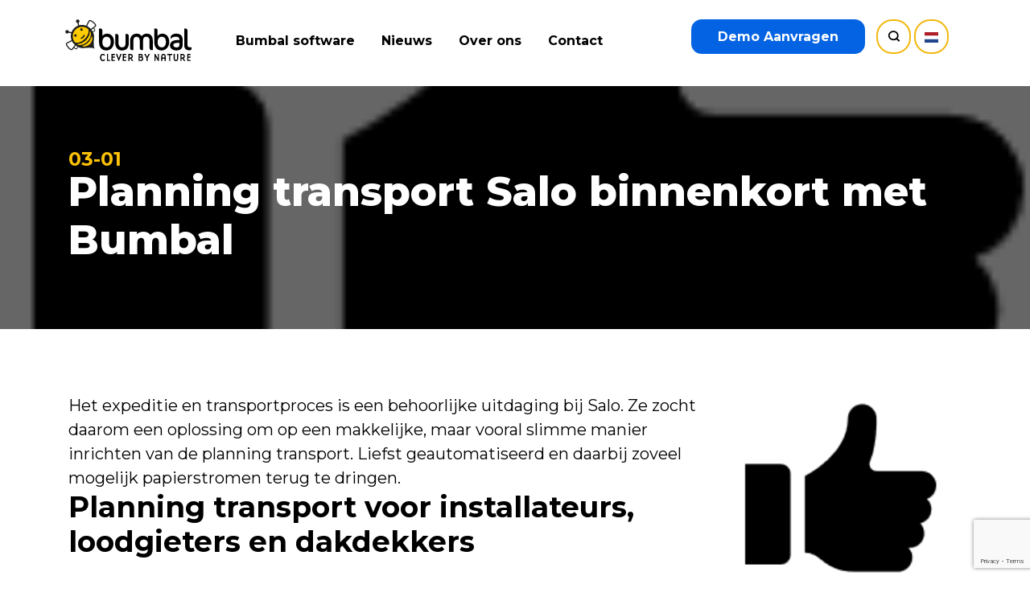

--- FILE ---
content_type: text/html; charset=UTF-8
request_url: https://www.bumbal.eu/nieuwsbericht/planning-transport-salo-binnenkort-met-bumbal/
body_size: 58889
content:
<!doctype html>
<html lang="nl-NL">
	<head>
		<!-- Google Tag Manager -->
<script>(function(w,d,s,l,i){w[l]=w[l]||[];w[l].push({'gtm.start':
new Date().getTime(),event:'gtm.js'});var f=d.getElementsByTagName(s)[0],
j=d.createElement(s),dl=l!='dataLayer'?'&l='+l:'';j.async=true;j.src=
'https://www.googletagmanager.com/gtm.js?id='+i+dl;f.parentNode.insertBefore(j,f);
})(window,document,'script','dataLayer','GTM-PPXM2DV');</script>
<!-- End Google Tag Manager -->

<meta name="facebook-domain-verification" content="ban5kx4axg4ustlyngf5iy7kfvaow6" />

<!-- Leadfeeder -->
<script> (function(){ window.ldfdr = window.ldfdr || {}; (function(d, s, ss, fs){ fs = d.getElementsByTagName(s)[0]; function ce(src){ var cs = d.createElement(s); cs.src = src; setTimeout(function(){fs.parentNode.insertBefore(cs,fs)}, 1); } ce(ss); })(document, 'script', 'https://sc.lfeeder.com/lftracker_v1_DzLR5a5Rrdz8BoQ2.js'); })(); </script>		<meta charset="utf-8">
		<meta name="viewport" content="width=device-width, initial-scale=1">

		<title>Planning transport Salo binnenkort met Bumbal - Bumbal</title>
		
        <link rel="preconnect" href="https://fonts.googleapis.com">
        <link rel="preconnect" href="https://fonts.gstatic.com" crossorigin>
        <link href="https://fonts.googleapis.com/css2?family=Montserrat:wght@100;200;300;400;500;600;700;800;900&display=swap" rel="stylesheet">
			<link rel="stylesheet" href="https://cdnjs.cloudflare.com/ajax/libs/font-awesome/5.12.0-2/css/all.min.css" />
		<meta name='robots' content='index, follow, max-image-preview:large, max-snippet:-1, max-video-preview:-1' />
	<style>img:is([sizes="auto" i], [sizes^="auto," i]) { contain-intrinsic-size: 3000px 1500px }</style>
	<link rel="alternate" hreflang="nl" href="https://www.bumbal.eu/nieuwsbericht/planning-transport-salo-binnenkort-met-bumbal/" />
<link rel="alternate" hreflang="x-default" href="https://www.bumbal.eu/nieuwsbericht/planning-transport-salo-binnenkort-met-bumbal/" />

	<!-- This site is optimized with the Yoast SEO plugin v26.3 - https://yoast.com/wordpress/plugins/seo/ -->
	<link rel="canonical" href="https://www.bumbal.eu/nieuwsbericht/planning-transport-salo-binnenkort-met-bumbal/" />
	<meta property="og:locale" content="nl_NL" />
	<meta property="og:type" content="article" />
	<meta property="og:title" content="Planning transport Salo binnenkort met Bumbal - Bumbal" />
	<meta property="og:url" content="https://www.bumbal.eu/nieuwsbericht/planning-transport-salo-binnenkort-met-bumbal/" />
	<meta property="og:site_name" content="Bumbal" />
	<meta property="article:modified_time" content="2020-05-20T07:46:07+00:00" />
	<meta property="og:image" content="https://www.bumbal.eu/wp-content/uploads/2020/05/Geaccepteerd.png" />
	<meta property="og:image:width" content="156" />
	<meta property="og:image:height" content="150" />
	<meta property="og:image:type" content="image/png" />
	<meta name="twitter:card" content="summary_large_image" />
	<script type="application/ld+json" class="yoast-schema-graph">{"@context":"https://schema.org","@graph":[{"@type":"WebPage","@id":"https://www.bumbal.eu/nieuwsbericht/planning-transport-salo-binnenkort-met-bumbal/","url":"https://www.bumbal.eu/nieuwsbericht/planning-transport-salo-binnenkort-met-bumbal/","name":"Planning transport Salo binnenkort met Bumbal - Bumbal","isPartOf":{"@id":"https://www.bumbal.eu/#website"},"primaryImageOfPage":{"@id":"https://www.bumbal.eu/nieuwsbericht/planning-transport-salo-binnenkort-met-bumbal/#primaryimage"},"image":{"@id":"https://www.bumbal.eu/nieuwsbericht/planning-transport-salo-binnenkort-met-bumbal/#primaryimage"},"thumbnailUrl":"https://www.bumbal.eu/wp-content/uploads/2020/05/Geaccepteerd.png","datePublished":"2019-01-02T23:00:00+00:00","dateModified":"2020-05-20T07:46:07+00:00","breadcrumb":{"@id":"https://www.bumbal.eu/nieuwsbericht/planning-transport-salo-binnenkort-met-bumbal/#breadcrumb"},"inLanguage":"nl-NL","potentialAction":[{"@type":"ReadAction","target":["https://www.bumbal.eu/nieuwsbericht/planning-transport-salo-binnenkort-met-bumbal/"]}]},{"@type":"ImageObject","inLanguage":"nl-NL","@id":"https://www.bumbal.eu/nieuwsbericht/planning-transport-salo-binnenkort-met-bumbal/#primaryimage","url":"https://www.bumbal.eu/wp-content/uploads/2020/05/Geaccepteerd.png","contentUrl":"https://www.bumbal.eu/wp-content/uploads/2020/05/Geaccepteerd.png","width":156,"height":150},{"@type":"BreadcrumbList","@id":"https://www.bumbal.eu/nieuwsbericht/planning-transport-salo-binnenkort-met-bumbal/#breadcrumb","itemListElement":[{"@type":"ListItem","position":1,"name":"Home","item":"https://www.bumbal.eu/"},{"@type":"ListItem","position":2,"name":"Planning transport Salo binnenkort met Bumbal"}]},{"@type":"WebSite","@id":"https://www.bumbal.eu/#website","url":"https://www.bumbal.eu/","name":"Bumbal","description":"Transport software | Bezorg software | Afspraken software","potentialAction":[{"@type":"SearchAction","target":{"@type":"EntryPoint","urlTemplate":"https://www.bumbal.eu/?s={search_term_string}"},"query-input":{"@type":"PropertyValueSpecification","valueRequired":true,"valueName":"search_term_string"}}],"inLanguage":"nl-NL"}]}</script>
	<!-- / Yoast SEO plugin. -->


<link rel='dns-prefetch' href='//kit.fontawesome.com' />
<link rel='dns-prefetch' href='//use.typekit.net' />
<script type="text/javascript">
/* <![CDATA[ */
window._wpemojiSettings = {"baseUrl":"https:\/\/s.w.org\/images\/core\/emoji\/16.0.1\/72x72\/","ext":".png","svgUrl":"https:\/\/s.w.org\/images\/core\/emoji\/16.0.1\/svg\/","svgExt":".svg","source":{"concatemoji":"https:\/\/www.bumbal.eu\/wp-includes\/js\/wp-emoji-release.min.js?ver=6.8.3"}};
/*! This file is auto-generated */
!function(s,n){var o,i,e;function c(e){try{var t={supportTests:e,timestamp:(new Date).valueOf()};sessionStorage.setItem(o,JSON.stringify(t))}catch(e){}}function p(e,t,n){e.clearRect(0,0,e.canvas.width,e.canvas.height),e.fillText(t,0,0);var t=new Uint32Array(e.getImageData(0,0,e.canvas.width,e.canvas.height).data),a=(e.clearRect(0,0,e.canvas.width,e.canvas.height),e.fillText(n,0,0),new Uint32Array(e.getImageData(0,0,e.canvas.width,e.canvas.height).data));return t.every(function(e,t){return e===a[t]})}function u(e,t){e.clearRect(0,0,e.canvas.width,e.canvas.height),e.fillText(t,0,0);for(var n=e.getImageData(16,16,1,1),a=0;a<n.data.length;a++)if(0!==n.data[a])return!1;return!0}function f(e,t,n,a){switch(t){case"flag":return n(e,"\ud83c\udff3\ufe0f\u200d\u26a7\ufe0f","\ud83c\udff3\ufe0f\u200b\u26a7\ufe0f")?!1:!n(e,"\ud83c\udde8\ud83c\uddf6","\ud83c\udde8\u200b\ud83c\uddf6")&&!n(e,"\ud83c\udff4\udb40\udc67\udb40\udc62\udb40\udc65\udb40\udc6e\udb40\udc67\udb40\udc7f","\ud83c\udff4\u200b\udb40\udc67\u200b\udb40\udc62\u200b\udb40\udc65\u200b\udb40\udc6e\u200b\udb40\udc67\u200b\udb40\udc7f");case"emoji":return!a(e,"\ud83e\udedf")}return!1}function g(e,t,n,a){var r="undefined"!=typeof WorkerGlobalScope&&self instanceof WorkerGlobalScope?new OffscreenCanvas(300,150):s.createElement("canvas"),o=r.getContext("2d",{willReadFrequently:!0}),i=(o.textBaseline="top",o.font="600 32px Arial",{});return e.forEach(function(e){i[e]=t(o,e,n,a)}),i}function t(e){var t=s.createElement("script");t.src=e,t.defer=!0,s.head.appendChild(t)}"undefined"!=typeof Promise&&(o="wpEmojiSettingsSupports",i=["flag","emoji"],n.supports={everything:!0,everythingExceptFlag:!0},e=new Promise(function(e){s.addEventListener("DOMContentLoaded",e,{once:!0})}),new Promise(function(t){var n=function(){try{var e=JSON.parse(sessionStorage.getItem(o));if("object"==typeof e&&"number"==typeof e.timestamp&&(new Date).valueOf()<e.timestamp+604800&&"object"==typeof e.supportTests)return e.supportTests}catch(e){}return null}();if(!n){if("undefined"!=typeof Worker&&"undefined"!=typeof OffscreenCanvas&&"undefined"!=typeof URL&&URL.createObjectURL&&"undefined"!=typeof Blob)try{var e="postMessage("+g.toString()+"("+[JSON.stringify(i),f.toString(),p.toString(),u.toString()].join(",")+"));",a=new Blob([e],{type:"text/javascript"}),r=new Worker(URL.createObjectURL(a),{name:"wpTestEmojiSupports"});return void(r.onmessage=function(e){c(n=e.data),r.terminate(),t(n)})}catch(e){}c(n=g(i,f,p,u))}t(n)}).then(function(e){for(var t in e)n.supports[t]=e[t],n.supports.everything=n.supports.everything&&n.supports[t],"flag"!==t&&(n.supports.everythingExceptFlag=n.supports.everythingExceptFlag&&n.supports[t]);n.supports.everythingExceptFlag=n.supports.everythingExceptFlag&&!n.supports.flag,n.DOMReady=!1,n.readyCallback=function(){n.DOMReady=!0}}).then(function(){return e}).then(function(){var e;n.supports.everything||(n.readyCallback(),(e=n.source||{}).concatemoji?t(e.concatemoji):e.wpemoji&&e.twemoji&&(t(e.twemoji),t(e.wpemoji)))}))}((window,document),window._wpemojiSettings);
/* ]]> */
</script>
<style id='wp-emoji-styles-inline-css' type='text/css'>

	img.wp-smiley, img.emoji {
		display: inline !important;
		border: none !important;
		box-shadow: none !important;
		height: 1em !important;
		width: 1em !important;
		margin: 0 0.07em !important;
		vertical-align: -0.1em !important;
		background: none !important;
		padding: 0 !important;
	}
</style>
<link rel='stylesheet' id='wp-block-library-css' href='https://www.bumbal.eu/wp-includes/css/dist/block-library/style.min.css?ver=6.8.3' type='text/css' media='all' />
<style id='classic-theme-styles-inline-css' type='text/css'>
/*! This file is auto-generated */
.wp-block-button__link{color:#fff;background-color:#32373c;border-radius:9999px;box-shadow:none;text-decoration:none;padding:calc(.667em + 2px) calc(1.333em + 2px);font-size:1.125em}.wp-block-file__button{background:#32373c;color:#fff;text-decoration:none}
</style>
<style id='global-styles-inline-css' type='text/css'>
:root{--wp--preset--aspect-ratio--square: 1;--wp--preset--aspect-ratio--4-3: 4/3;--wp--preset--aspect-ratio--3-4: 3/4;--wp--preset--aspect-ratio--3-2: 3/2;--wp--preset--aspect-ratio--2-3: 2/3;--wp--preset--aspect-ratio--16-9: 16/9;--wp--preset--aspect-ratio--9-16: 9/16;--wp--preset--color--black: #000000;--wp--preset--color--cyan-bluish-gray: #abb8c3;--wp--preset--color--white: #ffffff;--wp--preset--color--pale-pink: #f78da7;--wp--preset--color--vivid-red: #cf2e2e;--wp--preset--color--luminous-vivid-orange: #ff6900;--wp--preset--color--luminous-vivid-amber: #fcb900;--wp--preset--color--light-green-cyan: #7bdcb5;--wp--preset--color--vivid-green-cyan: #00d084;--wp--preset--color--pale-cyan-blue: #8ed1fc;--wp--preset--color--vivid-cyan-blue: #0693e3;--wp--preset--color--vivid-purple: #9b51e0;--wp--preset--gradient--vivid-cyan-blue-to-vivid-purple: linear-gradient(135deg,rgba(6,147,227,1) 0%,rgb(155,81,224) 100%);--wp--preset--gradient--light-green-cyan-to-vivid-green-cyan: linear-gradient(135deg,rgb(122,220,180) 0%,rgb(0,208,130) 100%);--wp--preset--gradient--luminous-vivid-amber-to-luminous-vivid-orange: linear-gradient(135deg,rgba(252,185,0,1) 0%,rgba(255,105,0,1) 100%);--wp--preset--gradient--luminous-vivid-orange-to-vivid-red: linear-gradient(135deg,rgba(255,105,0,1) 0%,rgb(207,46,46) 100%);--wp--preset--gradient--very-light-gray-to-cyan-bluish-gray: linear-gradient(135deg,rgb(238,238,238) 0%,rgb(169,184,195) 100%);--wp--preset--gradient--cool-to-warm-spectrum: linear-gradient(135deg,rgb(74,234,220) 0%,rgb(151,120,209) 20%,rgb(207,42,186) 40%,rgb(238,44,130) 60%,rgb(251,105,98) 80%,rgb(254,248,76) 100%);--wp--preset--gradient--blush-light-purple: linear-gradient(135deg,rgb(255,206,236) 0%,rgb(152,150,240) 100%);--wp--preset--gradient--blush-bordeaux: linear-gradient(135deg,rgb(254,205,165) 0%,rgb(254,45,45) 50%,rgb(107,0,62) 100%);--wp--preset--gradient--luminous-dusk: linear-gradient(135deg,rgb(255,203,112) 0%,rgb(199,81,192) 50%,rgb(65,88,208) 100%);--wp--preset--gradient--pale-ocean: linear-gradient(135deg,rgb(255,245,203) 0%,rgb(182,227,212) 50%,rgb(51,167,181) 100%);--wp--preset--gradient--electric-grass: linear-gradient(135deg,rgb(202,248,128) 0%,rgb(113,206,126) 100%);--wp--preset--gradient--midnight: linear-gradient(135deg,rgb(2,3,129) 0%,rgb(40,116,252) 100%);--wp--preset--font-size--small: 13px;--wp--preset--font-size--medium: 20px;--wp--preset--font-size--large: 36px;--wp--preset--font-size--x-large: 42px;--wp--preset--spacing--20: 0.44rem;--wp--preset--spacing--30: 0.67rem;--wp--preset--spacing--40: 1rem;--wp--preset--spacing--50: 1.5rem;--wp--preset--spacing--60: 2.25rem;--wp--preset--spacing--70: 3.38rem;--wp--preset--spacing--80: 5.06rem;--wp--preset--shadow--natural: 6px 6px 9px rgba(0, 0, 0, 0.2);--wp--preset--shadow--deep: 12px 12px 50px rgba(0, 0, 0, 0.4);--wp--preset--shadow--sharp: 6px 6px 0px rgba(0, 0, 0, 0.2);--wp--preset--shadow--outlined: 6px 6px 0px -3px rgba(255, 255, 255, 1), 6px 6px rgba(0, 0, 0, 1);--wp--preset--shadow--crisp: 6px 6px 0px rgba(0, 0, 0, 1);}:where(.is-layout-flex){gap: 0.5em;}:where(.is-layout-grid){gap: 0.5em;}body .is-layout-flex{display: flex;}.is-layout-flex{flex-wrap: wrap;align-items: center;}.is-layout-flex > :is(*, div){margin: 0;}body .is-layout-grid{display: grid;}.is-layout-grid > :is(*, div){margin: 0;}:where(.wp-block-columns.is-layout-flex){gap: 2em;}:where(.wp-block-columns.is-layout-grid){gap: 2em;}:where(.wp-block-post-template.is-layout-flex){gap: 1.25em;}:where(.wp-block-post-template.is-layout-grid){gap: 1.25em;}.has-black-color{color: var(--wp--preset--color--black) !important;}.has-cyan-bluish-gray-color{color: var(--wp--preset--color--cyan-bluish-gray) !important;}.has-white-color{color: var(--wp--preset--color--white) !important;}.has-pale-pink-color{color: var(--wp--preset--color--pale-pink) !important;}.has-vivid-red-color{color: var(--wp--preset--color--vivid-red) !important;}.has-luminous-vivid-orange-color{color: var(--wp--preset--color--luminous-vivid-orange) !important;}.has-luminous-vivid-amber-color{color: var(--wp--preset--color--luminous-vivid-amber) !important;}.has-light-green-cyan-color{color: var(--wp--preset--color--light-green-cyan) !important;}.has-vivid-green-cyan-color{color: var(--wp--preset--color--vivid-green-cyan) !important;}.has-pale-cyan-blue-color{color: var(--wp--preset--color--pale-cyan-blue) !important;}.has-vivid-cyan-blue-color{color: var(--wp--preset--color--vivid-cyan-blue) !important;}.has-vivid-purple-color{color: var(--wp--preset--color--vivid-purple) !important;}.has-black-background-color{background-color: var(--wp--preset--color--black) !important;}.has-cyan-bluish-gray-background-color{background-color: var(--wp--preset--color--cyan-bluish-gray) !important;}.has-white-background-color{background-color: var(--wp--preset--color--white) !important;}.has-pale-pink-background-color{background-color: var(--wp--preset--color--pale-pink) !important;}.has-vivid-red-background-color{background-color: var(--wp--preset--color--vivid-red) !important;}.has-luminous-vivid-orange-background-color{background-color: var(--wp--preset--color--luminous-vivid-orange) !important;}.has-luminous-vivid-amber-background-color{background-color: var(--wp--preset--color--luminous-vivid-amber) !important;}.has-light-green-cyan-background-color{background-color: var(--wp--preset--color--light-green-cyan) !important;}.has-vivid-green-cyan-background-color{background-color: var(--wp--preset--color--vivid-green-cyan) !important;}.has-pale-cyan-blue-background-color{background-color: var(--wp--preset--color--pale-cyan-blue) !important;}.has-vivid-cyan-blue-background-color{background-color: var(--wp--preset--color--vivid-cyan-blue) !important;}.has-vivid-purple-background-color{background-color: var(--wp--preset--color--vivid-purple) !important;}.has-black-border-color{border-color: var(--wp--preset--color--black) !important;}.has-cyan-bluish-gray-border-color{border-color: var(--wp--preset--color--cyan-bluish-gray) !important;}.has-white-border-color{border-color: var(--wp--preset--color--white) !important;}.has-pale-pink-border-color{border-color: var(--wp--preset--color--pale-pink) !important;}.has-vivid-red-border-color{border-color: var(--wp--preset--color--vivid-red) !important;}.has-luminous-vivid-orange-border-color{border-color: var(--wp--preset--color--luminous-vivid-orange) !important;}.has-luminous-vivid-amber-border-color{border-color: var(--wp--preset--color--luminous-vivid-amber) !important;}.has-light-green-cyan-border-color{border-color: var(--wp--preset--color--light-green-cyan) !important;}.has-vivid-green-cyan-border-color{border-color: var(--wp--preset--color--vivid-green-cyan) !important;}.has-pale-cyan-blue-border-color{border-color: var(--wp--preset--color--pale-cyan-blue) !important;}.has-vivid-cyan-blue-border-color{border-color: var(--wp--preset--color--vivid-cyan-blue) !important;}.has-vivid-purple-border-color{border-color: var(--wp--preset--color--vivid-purple) !important;}.has-vivid-cyan-blue-to-vivid-purple-gradient-background{background: var(--wp--preset--gradient--vivid-cyan-blue-to-vivid-purple) !important;}.has-light-green-cyan-to-vivid-green-cyan-gradient-background{background: var(--wp--preset--gradient--light-green-cyan-to-vivid-green-cyan) !important;}.has-luminous-vivid-amber-to-luminous-vivid-orange-gradient-background{background: var(--wp--preset--gradient--luminous-vivid-amber-to-luminous-vivid-orange) !important;}.has-luminous-vivid-orange-to-vivid-red-gradient-background{background: var(--wp--preset--gradient--luminous-vivid-orange-to-vivid-red) !important;}.has-very-light-gray-to-cyan-bluish-gray-gradient-background{background: var(--wp--preset--gradient--very-light-gray-to-cyan-bluish-gray) !important;}.has-cool-to-warm-spectrum-gradient-background{background: var(--wp--preset--gradient--cool-to-warm-spectrum) !important;}.has-blush-light-purple-gradient-background{background: var(--wp--preset--gradient--blush-light-purple) !important;}.has-blush-bordeaux-gradient-background{background: var(--wp--preset--gradient--blush-bordeaux) !important;}.has-luminous-dusk-gradient-background{background: var(--wp--preset--gradient--luminous-dusk) !important;}.has-pale-ocean-gradient-background{background: var(--wp--preset--gradient--pale-ocean) !important;}.has-electric-grass-gradient-background{background: var(--wp--preset--gradient--electric-grass) !important;}.has-midnight-gradient-background{background: var(--wp--preset--gradient--midnight) !important;}.has-small-font-size{font-size: var(--wp--preset--font-size--small) !important;}.has-medium-font-size{font-size: var(--wp--preset--font-size--medium) !important;}.has-large-font-size{font-size: var(--wp--preset--font-size--large) !important;}.has-x-large-font-size{font-size: var(--wp--preset--font-size--x-large) !important;}
:where(.wp-block-post-template.is-layout-flex){gap: 1.25em;}:where(.wp-block-post-template.is-layout-grid){gap: 1.25em;}
:where(.wp-block-columns.is-layout-flex){gap: 2em;}:where(.wp-block-columns.is-layout-grid){gap: 2em;}
:root :where(.wp-block-pullquote){font-size: 1.5em;line-height: 1.6;}
</style>
<link rel='stylesheet' id='contact-form-7-css' href='https://www.bumbal.eu/wp-content/plugins/contact-form-7/includes/css/styles.css?ver=6.1.3' type='text/css' media='all' />
<link rel='stylesheet' id='parent-style-css' href='https://www.bumbal.eu/wp-content/themes/bumbal/style.css?ver=6.8.3' type='text/css' media='all' />
<link rel='stylesheet' id='child-style-css' href='https://www.bumbal.eu/wp-content/themes/bumbal-child/style.css?ver=1.0' type='text/css' media='all' />
<link rel='stylesheet' id='swiper-bundle-css' href='https://www.bumbal.eu/wp-content/themes/bumbal-child/assets/css/swiper-bundle.min.css?ver=%2011.1.14' type='text/css' media='all' />
<link rel='stylesheet' id='slick-css' href='https://www.bumbal.eu/wp-content/themes/bumbal-child/assets/css/slick.css?ver=1.9.1' type='text/css' media='all' />
<link rel='stylesheet' id='remixicon-css' href='https://www.bumbal.eu/wp-content/themes/bumbal-child/assets/css/remixicon.css?ver=4.6.0' type='text/css' media='all' />
<link rel='stylesheet' id='core-css' href='https://www.bumbal.eu/wp-content/themes/bumbal-child/assets/css/core.css?ver=1.0.0' type='text/css' media='all' />
<link rel='stylesheet' id='app-css' href='https://www.bumbal.eu/wp-content/themes/bumbal-child/assets/css/app.css?ver=1.0.8' type='text/css' media='all' />
<link rel='stylesheet' id='theme-adobe-fonts-css' href='https://use.typekit.net/kkt1lls.css?ver=1' type='text/css' media='all' />
<link rel='stylesheet' id='bootstrap-css' href='https://www.bumbal.eu/wp-content/themes/bumbal/assets/css/libs/bootstrap.min.css?ver=4.4.1' type='text/css' media='all' />
<link rel='stylesheet' id='slick-theme-css' href='https://www.bumbal.eu/wp-content/themes/bumbal/assets/css/libs/slick-theme.min.css?ver=1.9.0' type='text/css' media='all' />
<link rel='stylesheet' id='magnific-popup-css' href='https://www.bumbal.eu/wp-content/themes/bumbal/assets/css/libs/magnific-popup.min.css?ver=1.1.0' type='text/css' media='all' />
<link rel='stylesheet' id='theme-main-css' href='https://www.bumbal.eu/wp-content/themes/bumbal/assets/css/main.css?ver=1750171892' type='text/css' media='all' />
<script type="text/javascript" src="https://www.bumbal.eu/wp-content/themes/bumbal-child/assets/js/jquery-3.7.1.min.js?ver=3.7.1" id="jQuery-js"></script>
<script type="text/javascript" src="https://kit.fontawesome.com/e399a6abb0.js?ver=6.8.3" id="fontawesome-latest-js"></script>
<link rel="https://api.w.org/" href="https://www.bumbal.eu/wp-json/" /><link rel="alternate" title="JSON" type="application/json" href="https://www.bumbal.eu/wp-json/wp/v2/news_pt/731" /><link rel="EditURI" type="application/rsd+xml" title="RSD" href="https://www.bumbal.eu/xmlrpc.php?rsd" />
<link rel='shortlink' href='https://www.bumbal.eu/?p=731' />
<link rel="alternate" title="oEmbed (JSON)" type="application/json+oembed" href="https://www.bumbal.eu/wp-json/oembed/1.0/embed?url=https%3A%2F%2Fwww.bumbal.eu%2Fnieuwsbericht%2Fplanning-transport-salo-binnenkort-met-bumbal%2F" />
<link rel="alternate" title="oEmbed (XML)" type="text/xml+oembed" href="https://www.bumbal.eu/wp-json/oembed/1.0/embed?url=https%3A%2F%2Fwww.bumbal.eu%2Fnieuwsbericht%2Fplanning-transport-salo-binnenkort-met-bumbal%2F&#038;format=xml" />
<meta name="generator" content="WPML ver:4.5.14 stt:37,1,2;" />
<link rel="icon" href="https://www.bumbal.eu/wp-content/uploads/2020/04/cropped-icon-bumbal-32x32.png" sizes="32x32" />
<link rel="icon" href="https://www.bumbal.eu/wp-content/uploads/2020/04/cropped-icon-bumbal-192x192.png" sizes="192x192" />
<link rel="apple-touch-icon" href="https://www.bumbal.eu/wp-content/uploads/2020/04/cropped-icon-bumbal-180x180.png" />
<meta name="msapplication-TileImage" content="https://www.bumbal.eu/wp-content/uploads/2020/04/cropped-icon-bumbal-270x270.png" />
		<style type="text/css" id="wp-custom-css">
			@media only screen and (min-width: 1024px) {
    footer .container.main-footer {
        padding-left: 20px;
        padding-right: 20px;
    }
}

@media (min-width: 992px) {
	footer.footer-newsletter-signup-cta > .container {
    max-width: none;
}
	footer.footer-newsletter-signup-cta > .container,
	.footer-newsletter-signup {
		padding-left: clamp(1rem, 5vw, 2rem);
		padding-right: clamp(1rem, 5vw, 2rem);
	}
	.footer-newsletter-signup-cta__bubble {
		top: -3rem;
	}
}		</style>
				<link rel="stylesheet" type="text/css" href="https://cdn.jsdelivr.net/npm/cookieconsent@3/build/cookieconsent.min.css" />

<script>
	!function(f,b,e,v,n,t,s)
	{if(f.fbq)return;n=f.fbq=function(){n.callMethod?
	n.callMethod.apply(n,arguments):n.queue.push(arguments)};
	if(!f._fbq)f._fbq=n;n.push=n;n.loaded=!0;n.version='2.0';
	n.queue=[];t=b.createElement(e);t.async=!0;
	t.src=v;s=b.getElementsByTagName(e)[0];
	s.parentNode.insertBefore(t,s)}(window, document,'script',
	'https://connect.facebook.net/en_US/fbevents.js');
	fbq('init', '277769492898084');
	fbq('track', 'PageView');
</script> 

<noscript><img height="1" width="1" style="display:none" src="https://www.facebook.com/tr?id=277769492898084&ev=PageView&noscript=1" /></noscript>

<script>
document.addEventListener( 'wpcf7mailsent', function( event ) {
  if(event.detail.contactFormId == 5){
    setTimeout(function(){
	    location = 'https://www.bumbal.eu/bedankt/';
    }, 1000);
  }
  if(event.detail.contactFormId == 3077){
    setTimeout(function(){
	    location = 'https://www.bumbal.eu/bedankt-voor-je-inschrijving/';  
    }, 1000);      
  }
}, false );
</script>

<!-- Leadinfo tracking code -->
<script>
(function(l,e,a,d,i,n,f,o){if(!l[i]){l.GlobalLeadinfoNamespace=l.GlobalLeadinfoNamespace||[];
l.GlobalLeadinfoNamespace.push(i);l[i]=function(){(l[i].q=l[i].q||[]).push(arguments)};l[i].t=l[i].t||n;
l[i].q=l[i].q||[];o=e.createElement(a);f=e.getElementsByTagName(a)[0];o.async=1;o.src=d;f.parentNode.insertBefore(o,f);}
}(window,document,'script','https://cdn.leadinfo.net/ping.js','leadinfo','LI-5F5B239AE43A1'));
</script>		
        <link href="https://www.bumbal.eu/wp-content/themes/bumbal-child/assets/css/app.css?v=1.0.8" rel="stylesheet">	
		
	</head>
	<body class="wp-singular news_pt-template-default single single-news_pt postid-731 wp-theme-bumbal wp-child-theme-bumbal-child">
		<!-- Google Tag Manager (noscript) -->
<noscript><iframe src="https://www.googletagmanager.com/ns.html?id=GTM-PPXM2DV"
height="0" width="0" style="display:none;visibility:hidden"></iframe></noscript>
<!-- End Google Tag Manager (noscript) -->	    <main class="home" id="siteContainer">
            <nav>
                <div class="floated">
                                        <a href="https://www.bumbal.eu/" class="logo-link"><img src="https://www.bumbal.eu/wp-content/uploads/2025/03/logo.svg" alt="" /></a>
                    <a href="#mainNAV" class="mobile-nav-toggle"><i class="far fa-bars"></i></a>
					<div id="mainNAV" class="menu-main-menu-container"><ul id="menu-main-menu" class="menu"><li id="menu-item-113" class="menu-item menu-item-type-custom menu-item-object-custom menu-item-has-children menu-item-113"><a href="#">Bumbal software</a>
<ul class="sub-menu">
	<li id="menu-item-114" class="menu-item menu-item-type-post_type menu-item-object-page menu-item-114"><a href="https://www.bumbal.eu/transport-software/">Transport software</a></li>
	<li id="menu-item-115" class="menu-item menu-item-type-post_type menu-item-object-page menu-item-115"><a href="https://www.bumbal.eu/online-afspraken-software/">Afspraken software</a></li>
	<li id="menu-item-116" class="menu-item menu-item-type-post_type menu-item-object-page menu-item-116"><a href="https://www.bumbal.eu/transport-planning/">Transport Planning Software</a></li>
	<li id="menu-item-117" class="menu-item menu-item-type-post_type menu-item-object-page menu-item-117"><a href="https://www.bumbal.eu/track-and-trace/">Track en Trace Systeem</a></li>
	<li id="menu-item-13009" class="menu-item menu-item-type-post_type menu-item-object-page menu-item-13009"><a href="https://www.bumbal.eu/tarieven/">Bumbal Tarieven</a></li>
</ul>
</li>
<li id="menu-item-118" class="menu-item menu-item-type-post_type menu-item-object-page menu-item-118"><a href="https://www.bumbal.eu/nieuws/">Nieuws</a></li>
<li id="menu-item-119" class="menu-item menu-item-type-custom menu-item-object-custom menu-item-has-children menu-item-119"><a href="#">Over ons</a>
<ul class="sub-menu">
	<li id="menu-item-120" class="menu-item menu-item-type-post_type menu-item-object-page menu-item-120"><a href="https://www.bumbal.eu/bumbal/">Over ons</a></li>
	<li id="menu-item-121" class="menu-item menu-item-type-post_type menu-item-object-page menu-item-121"><a href="https://www.bumbal.eu/vacatures/">Werken bij</a></li>
	<li id="menu-item-122" class="menu-item menu-item-type-post_type menu-item-object-page menu-item-122"><a href="https://www.bumbal.eu/faq/">FAQ &#8211; veel gestelde vragen</a></li>
	<li id="menu-item-124" class="menu-item menu-item-type-post_type menu-item-object-page menu-item-124"><a href="https://www.bumbal.eu/referenties/">Referenties</a></li>
	<li id="menu-item-123" class="menu-item menu-item-type-post_type menu-item-object-page menu-item-123"><a href="https://www.bumbal.eu/partners-systemen/">Partners &#038; systemen</a></li>
</ul>
</li>
<li id="menu-item-125" class="menu-item menu-item-type-post_type menu-item-object-page menu-item-125"><a href="https://www.bumbal.eu/contact-opnemen/">Contact</a></li>
</ul></div>                    					
                    <ul class="right extra">
                        <li>
                            							<a href="/contact" class="demo">Demo Aanvragen</a>
                            <a class="main-header__icons__search" href="#"><i class="ri-search-line"></i></a>
                            
							
							
															<div class="lang-dropdown">
									<button class="lang-dropdown-toggle"><img src="https://www.bumbal.eu/wp-content/themes/bumbal-child/assets/img/flags/nl.svg" alt="NL" /></button>
									<ul class="lang-dropdown-menu">
																																	<li   class="item--active">
													<a href="https://www.bumbal.eu/nieuwsbericht/planning-transport-salo-binnenkort-met-bumbal/" data-lang="nl">
														<img src="https://www.bumbal.eu/wp-content/themes/bumbal-child/assets/img/flags/nl.svg" alt="Flag Nederlands" />
													</a>
												</li>
																														</ul>
								</div>
							                        </li>
                    </ul>
                </div>
				<a href="/contact" class="mobile-demo">Demo aanvragen</a>
            </nav>
			<header class="main-search fixed-top bg-color-primary">
				<a href="#" class="main-search__close">
					<i class="fas fa-times"></i>
				</a>
				<form role="search" method="get" action="https://www.bumbal.eu/">
										<div class="form-group">
						<input type="search" class="form-control" ref="search" name="s" placeholder="Typ hier je zoekterm(en)" />
					</div>
										<button type="submit" class="btn btn--black btn--w100">Zoeken</button>
				</form>
			</header>
					


<section class="block-masthead" style="background-image: url('https://www.bumbal.eu/wp-content/uploads/2020/05/Geaccepteerd.png');">
	<div class="container">
		<div class="row">
			<div class="col-12">
									<h3 class="block-masthead__date">03-01</h3>
								<h1 class="block-masthead__title">
										Planning transport Salo binnenkort met Bumbal				</h1>
			</div>
		</div>
	</div>
</section>


<section class="block-content pb-0">
	<div class="container">
		<div class="row">
			<div class="col-md-8 col-xl-9">
				<div class="entry-content">
					<div class="">Het expeditie en transportproces is een behoorlijke uitdaging bij Salo. Ze zocht daarom een oplossing om op een makkelijke, maar vooral slimme manier inrichten van de planning transport. Liefst geautomatiseerd en daarbij zoveel mogelijk papierstromen terug te dringen.</div>
<div></div>
<h2>Planning transport voor installateurs, loodgieters en dakdekkers</h2>
<div>Salo is een inkoopvereniging voor (electronische) installateurs, loodgieters en dakdekkers. Salo wil voor haar leden geld besparen. Dat doen ze door samen voordeliger materialen in te kopen, maar ook door samen voordeliger verschillende diensten af te nemen. Salo zorgt voor het levering van materialen, onderdelen en installaties. Het gaat om flink wat leveringen die ze moeten plannen voor transport. Dat kost veel tijd en papierwerk.</div>
<div></div>
<h3>Bumbal maakt planning transport makkelijk</h3>
<div class="">Salo heeft een passende oplossing gevonden in Bumbal. Aan het bestaande ERP systeem koppelt Salo de transport software van Bumbal. Zo worden realtime alle bestellingen direct optimaal op beschikbare ritten ingepland. Samenstelling van de planning gaat deels op basis van vaste stops en deels via variabele &#8211; extra stops. Dit gebeurt volledig automatisch maar natuurlijk kan de planner ook altijd zelf wijzigingen aanbrengen. Zodra de planning definitief is zet de planner met een druk op de knop gemakkelijk alles door naar de Bumbal APP. Daarmee zijn alle chauffeurs direct op de hoogte van routes en werkzaamheden.</div>
<div></div>
<h3>Planning transport met real time informatie</h3>
<div class="">Op de dag van uitvoering worden zaken ook geregistreerd in de APP zodat alles direct digitaal beschikbaar is, van stoptijden tot handtekening tot eventueel een foto. Mooi pluspunt is dat Salo in de toekomst optioneel ook kan werken met automatische ETA (estimated time of arrival) berichtgeving. De leden die de bestelling ontvangen zijn dan goed op de hoogte wanneer bestellingen geleverd word. In januari start de implementatie van Bumbal zodat Salo in het voorjaar klaar is om de automatische planning en het papierloze transport in gebruik te nemen.</div>
				</div>
			</div>
							<div class="col-md-4 col-xl-3">
					<div class="entry-content">
																					<img decoding="async" class="img-fluid" src="https://www.bumbal.eu/wp-content/uploads/2020/05/Geaccepteerd.png" alt="">
																								</div>
				</div>
					</div>
	</div>
</section><section class="block-content padding-0">
			<div class="container">
				<div class="row post-nav-links">
					<div class="col-12">
						<a class="button blue prev" href="https://www.bumbal.eu/nieuwsbericht/afsprakenplanner-babysupershop-kiest-voor-bumbal/" rel="prev">Vorig nieuwsbericht</a>
						<a class="button blue next" href="https://www.bumbal.eu/nieuwsbericht/transport-plannen-bij-buitenhof-tuinmeubelen-voortaan-sneller/" rel="next">Volgend nieuwsbericht</a>
					</div>
				</div>
			</div>
		</section>					
<section class="block-share-item">
	<div class="container">
		<div class="row">
			<div class="col-12">
				<ul>
					<li><i class="icon far fa-share-alt"></i></li>
					<li><a href="https://www.facebook.com/sharer/sharer.php?u=https://www.bumbal.eu/nieuwsbericht/planning-transport-salo-binnenkort-met-bumbal/" target="_blank"><i class="icon fab fa-facebook-f"></i></a></li>
					<li><a href="https://twitter.com/home?status=https://www.bumbal.eu/nieuwsbericht/planning-transport-salo-binnenkort-met-bumbal/" target="_blank"><i class="icon fab fa-twitter"></i></a></li>
					<li><a href="https://www.linkedin.com/shareArticle?mini=true&url=https://www.bumbal.eu/nieuwsbericht/planning-transport-salo-binnenkort-met-bumbal/&title=Planning transport Salo binnenkort met Bumbal&summary=Vorig nieuwsbericht Volgend nieuwsbericht&source=" target="_blank"><i class="icon fab fa-linkedin-in"></i></a></li>
					<li><a href="mailto:?subject=Bekijk deze pagina&body=https://www.bumbal.eu/nieuwsbericht/planning-transport-salo-binnenkort-met-bumbal/" target="_blank"><i class="icon fas fa-envelope"></i></a></li>
				</ul>
			</div>
		</div>
	</div>
</section>			            <footer class="footer-newsletter-signup-cta" style="position:relative;z-index:1;">              <!--box-shadow: 0px 0px 15px 0px rgba(0,0,0,0.15);-->   
                <div class="container">
                    <div class="floated">
                        <img src="https://www.bumbal.eu/wp-content/themes/bumbal-child/assets/img/lines/line-6.png" class="line6" />
                        <div class="col-lg-10 offset-lg-1">
                                						<h5 class="ff-primary">Laat je gegevens achter en we houden je op de hoogte</h5>
                        </div>
                    </div>
                </div>
                <div class="bg-color-black">
                    <div class="footer-newsletter-signup">
                        <div class="floated">
                            <div class="col-lg-10 offset-lg-1">
								<div class="footer-newsletter-signup-cta__bubble customPosi">
									Mis<br />niks!								</div>
                                <div class="entry-content">
                                    
<div class="wpcf7 no-js" id="wpcf7-f3077-o1" lang="nl-NL" dir="ltr" data-wpcf7-id="3077">
<div class="screen-reader-response"><p role="status" aria-live="polite" aria-atomic="true"></p> <ul></ul></div>
<form action="/nieuwsbericht/planning-transport-salo-binnenkort-met-bumbal/#wpcf7-f3077-o1" method="post" class="wpcf7-form init" aria-label="Contactformulier" novalidate="novalidate" data-status="init">
<fieldset class="hidden-fields-container"><input type="hidden" name="_wpcf7" value="3077" /><input type="hidden" name="_wpcf7_version" value="6.1.3" /><input type="hidden" name="_wpcf7_locale" value="nl_NL" /><input type="hidden" name="_wpcf7_unit_tag" value="wpcf7-f3077-o1" /><input type="hidden" name="_wpcf7_container_post" value="0" /><input type="hidden" name="_wpcf7_posted_data_hash" value="" /><input type="hidden" name="_wpcf7_recaptcha_response" value="" />
</fieldset>
<div class="row">
	<div class="col-lg-4">
		<div class="form-group">
			<p><span class="wpcf7-form-control-wrap" data-name="first-last-name"><input size="40" maxlength="400" class="wpcf7-form-control wpcf7-text wpcf7-validates-as-required form-control" aria-required="true" aria-invalid="false" placeholder="Voornaam &amp; achternaam *" value="" type="text" name="first-last-name" /></span>
			</p>
		</div>
	</div>
	<div class="col-lg-4">
		<div class="form-group">
			<p><span class="wpcf7-form-control-wrap" data-name="email-address"><input size="40" maxlength="400" class="wpcf7-form-control wpcf7-email wpcf7-validates-as-required wpcf7-text wpcf7-validates-as-email form-control" aria-required="true" aria-invalid="false" placeholder="E-mailadres *" value="" type="email" name="email-address" /></span>
			</p>
		</div>
	</div>
	<div class="col-lg-4">
		<p><input class="wpcf7-form-control wpcf7-submit has-spinner btn" type="submit" value="Inschrijven" />
		</p>
	</div>
</div><div class="wpcf7-response-output" aria-hidden="true"></div>
</form>
</div>

                                </div>
                            </div>
                        </div>
                    </div>
                </div>
                <div class="container main-footer">
                    <div class="floated">
                        <div class="gridFrame _medium-4 _large-12">
    						<div class="grid-item _s4-4 _m2-4 _l3-12">
    							<div class="main-footer__socials">
    								<p>
    									    									<a href="https://www.bumbal.eu/" class="logo-link"><img src="https://www.bumbal.eu/wp-content/uploads/2025/03/logo.svg" alt="" /></a>
    								</p>
    								    								<p><p>Stationsstraat 29,<br />
5038 EC Tilburg</p>
<p><a href="http://0031132201600">013 220 1600</a><br />
<a href="mailto:info@bumbal.eu">info@bumbal.eu</a></p>
</p>
    								    									<a href="https://www.facebook.com/bumbalsoftware" target="_blank">
    										<i class="fab fa-facebook-square"></i>
    									</a>
    								    									<a href="https://www.linkedin.com/company/bumbal/" target="_blank">
    										<i class="fab fa-linkedin"></i>
    									</a>
    								    									<a href="https://www.youtube.com/channel/UCzW83_buD_Cx62dub7PSpjw?view_as=subscriber" target="_blank">
    										<i class="fab fa-youtube"></i>
    									</a>
    								    									<a href="https://www.instagram.com/bumbalsoftware" target="_blank">
    										<i class="fab fa-instagram-square"></i>
    									</a>
    								    							</div>
    						</div>
    						<div class="grid-item _s4-4 _m2-4 _l3-12">
    							<div class="main-footer__menu main-footer__menu--first">
    								<div class="menu-footer-menu-1-container"><ul id="menu-footer-menu-1" class="menu"><li id="menu-item-11859" class="menu-item menu-item-type-post_type menu-item-object-page menu-item-11859"><a href="https://www.bumbal.eu/aanbieding/">Aanbieding</a></li>
<li id="menu-item-136" class="menu-item menu-item-type-post_type menu-item-object-page menu-item-136"><a href="https://www.bumbal.eu/transport-software/">Transport software</a></li>
<li id="menu-item-137" class="menu-item menu-item-type-post_type menu-item-object-page menu-item-137"><a href="https://www.bumbal.eu/online-afspraken-software/">Afspraken software</a></li>
<li id="menu-item-138" class="menu-item menu-item-type-post_type menu-item-object-page menu-item-138"><a href="https://www.bumbal.eu/transport-planning/">Transport Planning Software</a></li>
<li id="menu-item-139" class="menu-item menu-item-type-post_type menu-item-object-page menu-item-139"><a href="https://www.bumbal.eu/track-and-trace/">Track en Trace Systeem</a></li>
<li id="menu-item-13027" class="menu-item menu-item-type-post_type menu-item-object-page menu-item-13027"><a href="https://www.bumbal.eu/tarieven/">Bumbal Tarieven</a></li>
<li id="menu-item-11103" class="menu-item menu-item-type-post_type menu-item-object-page menu-item-11103"><a href="https://www.bumbal.eu/verbeter-klantbeleving/">Voor blije klanten</a></li>
<li id="menu-item-11104" class="menu-item menu-item-type-post_type menu-item-object-page menu-item-11104"><a href="https://www.bumbal.eu/bespaar-kilometers-tijd-en-mankracht/">Bespaar</a></li>
<li id="menu-item-11102" class="menu-item menu-item-type-post_type menu-item-object-page menu-item-11102"><a href="https://www.bumbal.eu/duurzaam-ondernemen/">Duurzaam ondernemen</a></li>
</ul></div>    							</div>
    						</div>
    						<div class="grid-item _s4-4 _m2-4 _l3-12">
    							<div class="main-footer__menu">
    								<div class="menu-footer-menu-2-container"><ul id="menu-footer-menu-2" class="menu"><li id="menu-item-2158" class="menu-item menu-item-type-post_type menu-item-object-page menu-item-2158"><a href="https://www.bumbal.eu/nieuws/">Nieuws</a></li>
<li id="menu-item-3424" class="menu-item menu-item-type-post_type menu-item-object-page menu-item-3424"><a href="https://www.bumbal.eu/bumbal/">Over ons</a></li>
<li id="menu-item-2160" class="menu-item menu-item-type-post_type menu-item-object-page menu-item-2160"><a href="https://www.bumbal.eu/vacatures/">Werken bij</a></li>
<li id="menu-item-4042" class="menu-item menu-item-type-post_type menu-item-object-page menu-item-4042"><a href="https://www.bumbal.eu/faq/">FAQ</a></li>
<li id="menu-item-2162" class="menu-item menu-item-type-post_type menu-item-object-page menu-item-2162"><a href="https://www.bumbal.eu/partners-systemen/">Partners &#038; systemen</a></li>
<li id="menu-item-2163" class="menu-item menu-item-type-post_type menu-item-object-page menu-item-2163"><a href="https://www.bumbal.eu/referenties/">Referenties</a></li>
<li id="menu-item-3425" class="menu-item menu-item-type-post_type menu-item-object-page menu-item-3425"><a href="https://www.bumbal.eu/contact-opnemen/">Contact</a></li>
<li id="menu-item-3426" class="menu-item menu-item-type-post_type menu-item-object-page menu-item-3426"><a href="https://www.bumbal.eu/privacy-verklaring-bumbal/">Privacy verklaring</a></li>
<li id="menu-item-3427" class="menu-item menu-item-type-post_type menu-item-object-page menu-item-3427"><a href="https://www.bumbal.eu/algemene-voorwaarden/">Algemene voorwaarden</a></li>
</ul></div>    							</div>
    						</div>
    						<div class="grid-item _s4-4 _m2-4 _l3-12">
    							<div class="main-footer__menu">
    								<div class="menu-footer-menu-3-container"><ul id="menu-footer-menu-3" class="menu"><li id="menu-item-3428" class="menu-item menu-item-type-post_type menu-item-object-page menu-item-3428"><a href="https://www.bumbal.eu/meubeltransport/">Meubels bezorgen</a></li>
<li id="menu-item-3429" class="menu-item menu-item-type-post_type menu-item-object-page menu-item-3429"><a href="https://www.bumbal.eu/fietsen-bezorging/">Fietsen bezorgen</a></li>
<li id="menu-item-4647" class="menu-item menu-item-type-post_type menu-item-object-page menu-item-4647"><a href="https://www.bumbal.eu/zorg-planner-software/">Thuiszorg en medicijnen</a></li>
<li id="menu-item-9034" class="menu-item menu-item-type-post_type menu-item-object-page menu-item-9034"><a href="https://www.bumbal.eu/tuinbranche-en-bezorging/">Tuinbranche</a></li>
<li id="menu-item-11101" class="menu-item menu-item-type-post_type menu-item-object-page menu-item-11101"><a href="https://www.bumbal.eu/elektronica-witgoed/">Elektronica &#038; witgoed</a></li>
<li id="menu-item-11131" class="menu-item menu-item-type-post_type menu-item-object-page menu-item-11131"><a href="https://www.bumbal.eu/horeca-toeleveringen/">Horeca toeleveringen</a></li>
<li id="menu-item-11091" class="menu-item menu-item-type-post_type menu-item-object-page menu-item-11091"><a href="https://www.bumbal.eu/efficient-bezorgen-in-de-bouwsector/">Bouwmaterialen bezorgen</a></li>
<li id="menu-item-11433" class="menu-item menu-item-type-post_type menu-item-object-page menu-item-11433"><a href="https://www.bumbal.eu/snel-en-slim-bezorgen-in-de-foodsector/">Foodsector</a></li>
<li id="menu-item-27355" class="menu-item menu-item-type-post_type menu-item-object-page menu-item-27355"><a href="https://www.bumbal.eu/transport-software-belgie/">Transport software België</a></li>
</ul></div>    							</div>
    						</div>
                        </div>
                    </div>
                </div>
            </footer>
			<footer class="main-navigation d-lg-none fixed-bottom bg-color-black">
				<div class="main-navigation__inner">
											<ul class="main-navigation__languages">
																								<li class="main-navigation__languages__item main-navigation__languages__item--active">
										<a href="https://www.bumbal.eu/nieuwsbericht/planning-transport-salo-binnenkort-met-bumbal/">
											<img class="img-fluid" src="https://www.bumbal.eu/wp-content/themes/bumbal/assets/img/flags/nl.png" alt="Flag Nederlands" />
										</a>
									</li>
																																															<li class="main-navigation__languages__item">
										<a href="https://www.bumbal.eu/en/">
											<img class="img-fluid" src="https://www.bumbal.eu/wp-content/themes/bumbal/assets/img/flags/en.png" alt="Flag English" />
										</a>
									</li>
																					</ul>
									
					<div class="main-navigation__menu main-navigation__menu--first">
						<div class="menu-footer-menu-1-container"><ul id="menu-footer-menu-4" class="menu"><li class="menu-item menu-item-type-post_type menu-item-object-page menu-item-11859"><a href="https://www.bumbal.eu/aanbieding/">Aanbieding</a></li>
<li class="menu-item menu-item-type-post_type menu-item-object-page menu-item-136"><a href="https://www.bumbal.eu/transport-software/">Transport software</a></li>
<li class="menu-item menu-item-type-post_type menu-item-object-page menu-item-137"><a href="https://www.bumbal.eu/online-afspraken-software/">Afspraken software</a></li>
<li class="menu-item menu-item-type-post_type menu-item-object-page menu-item-138"><a href="https://www.bumbal.eu/transport-planning/">Transport Planning Software</a></li>
<li class="menu-item menu-item-type-post_type menu-item-object-page menu-item-139"><a href="https://www.bumbal.eu/track-and-trace/">Track en Trace Systeem</a></li>
<li class="menu-item menu-item-type-post_type menu-item-object-page menu-item-13027"><a href="https://www.bumbal.eu/tarieven/">Bumbal Tarieven</a></li>
<li class="menu-item menu-item-type-post_type menu-item-object-page menu-item-11103"><a href="https://www.bumbal.eu/verbeter-klantbeleving/">Voor blije klanten</a></li>
<li class="menu-item menu-item-type-post_type menu-item-object-page menu-item-11104"><a href="https://www.bumbal.eu/bespaar-kilometers-tijd-en-mankracht/">Bespaar</a></li>
<li class="menu-item menu-item-type-post_type menu-item-object-page menu-item-11102"><a href="https://www.bumbal.eu/duurzaam-ondernemen/">Duurzaam ondernemen</a></li>
</ul></div>					</div>
					<div class="main-navigation__menu">
						<div class="menu-footer-menu-2-container"><ul id="menu-footer-menu-5" class="menu"><li class="menu-item menu-item-type-post_type menu-item-object-page menu-item-2158"><a href="https://www.bumbal.eu/nieuws/">Nieuws</a></li>
<li class="menu-item menu-item-type-post_type menu-item-object-page menu-item-3424"><a href="https://www.bumbal.eu/bumbal/">Over ons</a></li>
<li class="menu-item menu-item-type-post_type menu-item-object-page menu-item-2160"><a href="https://www.bumbal.eu/vacatures/">Werken bij</a></li>
<li class="menu-item menu-item-type-post_type menu-item-object-page menu-item-4042"><a href="https://www.bumbal.eu/faq/">FAQ</a></li>
<li class="menu-item menu-item-type-post_type menu-item-object-page menu-item-2162"><a href="https://www.bumbal.eu/partners-systemen/">Partners &#038; systemen</a></li>
<li class="menu-item menu-item-type-post_type menu-item-object-page menu-item-2163"><a href="https://www.bumbal.eu/referenties/">Referenties</a></li>
<li class="menu-item menu-item-type-post_type menu-item-object-page menu-item-3425"><a href="https://www.bumbal.eu/contact-opnemen/">Contact</a></li>
<li class="menu-item menu-item-type-post_type menu-item-object-page menu-item-3426"><a href="https://www.bumbal.eu/privacy-verklaring-bumbal/">Privacy verklaring</a></li>
<li class="menu-item menu-item-type-post_type menu-item-object-page menu-item-3427"><a href="https://www.bumbal.eu/algemene-voorwaarden/">Algemene voorwaarden</a></li>
</ul></div>					</div>
					<div class="main-navigation__menu main-navigation__menu--last">
						<div class="menu-footer-menu-3-container"><ul id="menu-footer-menu-6" class="menu"><li class="menu-item menu-item-type-post_type menu-item-object-page menu-item-3428"><a href="https://www.bumbal.eu/meubeltransport/">Meubels bezorgen</a></li>
<li class="menu-item menu-item-type-post_type menu-item-object-page menu-item-3429"><a href="https://www.bumbal.eu/fietsen-bezorging/">Fietsen bezorgen</a></li>
<li class="menu-item menu-item-type-post_type menu-item-object-page menu-item-4647"><a href="https://www.bumbal.eu/zorg-planner-software/">Thuiszorg en medicijnen</a></li>
<li class="menu-item menu-item-type-post_type menu-item-object-page menu-item-9034"><a href="https://www.bumbal.eu/tuinbranche-en-bezorging/">Tuinbranche</a></li>
<li class="menu-item menu-item-type-post_type menu-item-object-page menu-item-11101"><a href="https://www.bumbal.eu/elektronica-witgoed/">Elektronica &#038; witgoed</a></li>
<li class="menu-item menu-item-type-post_type menu-item-object-page menu-item-11131"><a href="https://www.bumbal.eu/horeca-toeleveringen/">Horeca toeleveringen</a></li>
<li class="menu-item menu-item-type-post_type menu-item-object-page menu-item-11091"><a href="https://www.bumbal.eu/efficient-bezorgen-in-de-bouwsector/">Bouwmaterialen bezorgen</a></li>
<li class="menu-item menu-item-type-post_type menu-item-object-page menu-item-11433"><a href="https://www.bumbal.eu/snel-en-slim-bezorgen-in-de-foodsector/">Foodsector</a></li>
<li class="menu-item menu-item-type-post_type menu-item-object-page menu-item-27355"><a href="https://www.bumbal.eu/transport-software-belgie/">Transport software België</a></li>
</ul></div>					</div>
				</div>
			</footer>
			<footer class="main-tabbar d-lg-none fixed-bottom bg-color-black">
				<div class="container-fluid">
					<div class="row align-items-center">
						<div class="col-12 p-0">
														<a href="https://www.bumbal.eu/" class="main-tabbar__logo float-left">
								<img class="img-fluid" src="https://www.bumbal.eu/wp-content/uploads/2020/04/icon-bumbal.png" alt="">
							</a>
							<a href="mailto:info@bumbal.eu" class="main-tabbar__icon float-left">
								<i class="fas fa-envelope"></i>
							</a>
							<a href="tel:0031132201600" class="main-tabbar__icon float-left">
								<i class="fas fa-phone"></i>
							</a>
							<a href="#" class="main-tabbar__icon main-tabbar__icon--search float-left">
								<i class="fas fa-search"></i>
							</a>
							<a href="#" class="main-tabbar__icon main-tabbar__icon--menu-control main-tabbar__icon--color-primary float-right">
								<i class="fas fa-bars"></i>
								<i class="fas fa-times"></i>
							</a>						
						</div>
					</div>
				</div>
			</footer>
		</main>
		<script type="speculationrules">
{"prefetch":[{"source":"document","where":{"and":[{"href_matches":"\/*"},{"not":{"href_matches":["\/wp-*.php","\/wp-admin\/*","\/wp-content\/uploads\/*","\/wp-content\/*","\/wp-content\/plugins\/*","\/wp-content\/themes\/bumbal-child\/*","\/wp-content\/themes\/bumbal\/*","\/*\\?(.+)"]}},{"not":{"selector_matches":"a[rel~=\"nofollow\"]"}},{"not":{"selector_matches":".no-prefetch, .no-prefetch a"}}]},"eagerness":"conservative"}]}
</script>
<script type="text/javascript" src="https://www.bumbal.eu/wp-includes/js/dist/hooks.min.js?ver=4d63a3d491d11ffd8ac6" id="wp-hooks-js"></script>
<script type="text/javascript" src="https://www.bumbal.eu/wp-includes/js/dist/i18n.min.js?ver=5e580eb46a90c2b997e6" id="wp-i18n-js"></script>
<script type="text/javascript" id="wp-i18n-js-after">
/* <![CDATA[ */
wp.i18n.setLocaleData( { 'text direction\u0004ltr': [ 'ltr' ] } );
/* ]]> */
</script>
<script type="text/javascript" src="https://www.bumbal.eu/wp-content/plugins/contact-form-7/includes/swv/js/index.js?ver=6.1.3" id="swv-js"></script>
<script type="text/javascript" id="contact-form-7-js-translations">
/* <![CDATA[ */
( function( domain, translations ) {
	var localeData = translations.locale_data[ domain ] || translations.locale_data.messages;
	localeData[""].domain = domain;
	wp.i18n.setLocaleData( localeData, domain );
} )( "contact-form-7", {"translation-revision-date":"2025-10-29 09:15:30+0000","generator":"GlotPress\/4.0.3","domain":"messages","locale_data":{"messages":{"":{"domain":"messages","plural-forms":"nplurals=2; plural=n != 1;","lang":"nl"},"This contact form is placed in the wrong place.":["Dit contactformulier staat op de verkeerde plek."],"Error:":["Fout:"]}},"comment":{"reference":"includes\/js\/index.js"}} );
/* ]]> */
</script>
<script type="text/javascript" id="contact-form-7-js-before">
/* <![CDATA[ */
var wpcf7 = {
    "api": {
        "root": "https:\/\/www.bumbal.eu\/wp-json\/",
        "namespace": "contact-form-7\/v1"
    }
};
/* ]]> */
</script>
<script type="text/javascript" src="https://www.bumbal.eu/wp-content/plugins/contact-form-7/includes/js/index.js?ver=6.1.3" id="contact-form-7-js"></script>
<script type="text/javascript" src="https://www.bumbal.eu/wp-content/themes/bumbal-child/assets/js/jquery.app.js?ver=1.0.0" id="app-js"></script>
<script type="text/javascript" src="https://www.bumbal.eu/wp-content/themes/bumbal-child/assets/js/fslightbox.js?ver=1.0.0" id="fslightbox-js"></script>
<script type="text/javascript" src="https://www.bumbal.eu/wp-content/themes/bumbal/assets/js/libs/jquery.min.js?ver=3.4.1" id="jquery3-js"></script>
<script type="text/javascript" src="https://www.bumbal.eu/wp-content/themes/bumbal/assets/js/libs/popper.min.js?ver=1.16.0" id="popper-js"></script>
<script type="text/javascript" src="https://www.bumbal.eu/wp-content/themes/bumbal/assets/js/libs/bootstrap.min.js?ver=4.4.1" id="bootstrap-js"></script>
<script type="text/javascript" src="https://www.bumbal.eu/wp-content/themes/bumbal/assets/js/libs/slick.min.js?ver=1.9.0" id="slick-js"></script>
<script type="text/javascript" src="https://www.bumbal.eu/wp-content/themes/bumbal/assets/js/libs/jquery.magnific-popup.min.js?ver=1.1.0" id="magnific-popup-js"></script>
<script type="text/javascript" src="https://www.bumbal.eu/wp-content/themes/bumbal/assets/js/libs/es6-promise.auto.min.js?ver=4.1.1" id="es6-promise-js"></script>
<script type="text/javascript" src="https://www.bumbal.eu/wp-content/themes/bumbal/assets/js/libs/lodash.min.js?ver=4.17.15" id="lodash-fe-js"></script>
<script type="text/javascript" src="https://www.bumbal.eu/wp-content/themes/bumbal/assets/js/libs/vue.min.js?ver=2.6.11" id="vue-js"></script>
<script type="text/javascript" src="https://www.bumbal.eu/wp-content/themes/bumbal/assets/js/libs/axios.min.js?ver=0.19.2" id="axios-js"></script>
<script type="text/javascript" src="https://www.bumbal.eu/wp-content/themes/bumbal/assets/js/main.js?ver=1750171893" id="theme-main-js"></script>
<script type="text/javascript" src="https://www.bumbal.eu/wp-content/themes/bumbal/assets/js/vue-settings.js?ver=1750171893" id="theme-vue-js"></script>
<script type="text/javascript" src="https://www.google.com/recaptcha/api.js?render=6LfyyAMsAAAAAIHdowmT8Fok3TuLz_EyBQt1WRmN&amp;ver=3.0" id="google-recaptcha-js"></script>
<script type="text/javascript" src="https://www.bumbal.eu/wp-includes/js/dist/vendor/wp-polyfill.min.js?ver=3.15.0" id="wp-polyfill-js"></script>
<script type="text/javascript" id="wpcf7-recaptcha-js-before">
/* <![CDATA[ */
var wpcf7_recaptcha = {
    "sitekey": "6LfyyAMsAAAAAIHdowmT8Fok3TuLz_EyBQt1WRmN",
    "actions": {
        "homepage": "homepage",
        "contactform": "contactform"
    }
};
/* ]]> */
</script>
<script type="text/javascript" src="https://www.bumbal.eu/wp-content/plugins/contact-form-7/modules/recaptcha/index.js?ver=6.1.3" id="wpcf7-recaptcha-js"></script>
		<script>
	$(document).ready(function(){
      
      $('.mobile-nav-toggle').on('click', function(e) {
        e.preventDefault();

        var target = $(this).attr('href');

        if($(target).hasClass('showed')) {
          $('.menu-main-menu-container').removeClass('showed');
        } else {
          $('.menu-main-menu-container').removeClass('showed');
          $(target).addClass('showed');
        }
      });
      
      if ($('.slider-for').is(':visible')) {
        $('.slider-for').slick({
          slidesToShow: 1,
          slidesToScroll: 1,
          arrows: false,
          fade: true,
          infinite: false,
          asNavFor: '.slider-nav'
        });
        $('.slider-nav').slick({
          slidesToShow: 7,
          slidesToScroll: 1,
          asNavFor: '.slider-for',
          centerPadding: '20px',
          arrows: false,
          dots: false,
          centerMode: false,
          focusOnSelect: true,
          infinite: false,
          swipe: false,         // voorkomt touch/swipe op mobiel
          touchMove: false,     // voorkomt verslepen via touchscreen
          draggable: false,
          responsive: [
            {
                breakpoint: 1024,
                settings: {
                    slidesToShow: 5,
                    slidesToScroll: 5,
                }
            },
            {
                breakpoint: 600,
                settings: {
                    slidesToShow: 3,
                    slidesToScroll: 3
                }
            },
            {
                adaptiveHeight: true,
                breakpoint: 480,
               
                settings: {
                    slidesToShow: 2,
                    slidesToScroll: 2,
                  swipe: true,         // voorkomt touch/swipe op mobiel
        		  touchMove: true,     // voorkomt verslepen via touchscreen
         		 draggable: true,
                }
            }]
        });
      }
    });
</script>	</body>
</html>

--- FILE ---
content_type: text/html; charset=utf-8
request_url: https://www.google.com/recaptcha/api2/anchor?ar=1&k=6LfyyAMsAAAAAIHdowmT8Fok3TuLz_EyBQt1WRmN&co=aHR0cHM6Ly93d3cuYnVtYmFsLmV1OjQ0Mw..&hl=en&v=N67nZn4AqZkNcbeMu4prBgzg&size=invisible&anchor-ms=20000&execute-ms=30000&cb=l2k4egkp6der
body_size: 48860
content:
<!DOCTYPE HTML><html dir="ltr" lang="en"><head><meta http-equiv="Content-Type" content="text/html; charset=UTF-8">
<meta http-equiv="X-UA-Compatible" content="IE=edge">
<title>reCAPTCHA</title>
<style type="text/css">
/* cyrillic-ext */
@font-face {
  font-family: 'Roboto';
  font-style: normal;
  font-weight: 400;
  font-stretch: 100%;
  src: url(//fonts.gstatic.com/s/roboto/v48/KFO7CnqEu92Fr1ME7kSn66aGLdTylUAMa3GUBHMdazTgWw.woff2) format('woff2');
  unicode-range: U+0460-052F, U+1C80-1C8A, U+20B4, U+2DE0-2DFF, U+A640-A69F, U+FE2E-FE2F;
}
/* cyrillic */
@font-face {
  font-family: 'Roboto';
  font-style: normal;
  font-weight: 400;
  font-stretch: 100%;
  src: url(//fonts.gstatic.com/s/roboto/v48/KFO7CnqEu92Fr1ME7kSn66aGLdTylUAMa3iUBHMdazTgWw.woff2) format('woff2');
  unicode-range: U+0301, U+0400-045F, U+0490-0491, U+04B0-04B1, U+2116;
}
/* greek-ext */
@font-face {
  font-family: 'Roboto';
  font-style: normal;
  font-weight: 400;
  font-stretch: 100%;
  src: url(//fonts.gstatic.com/s/roboto/v48/KFO7CnqEu92Fr1ME7kSn66aGLdTylUAMa3CUBHMdazTgWw.woff2) format('woff2');
  unicode-range: U+1F00-1FFF;
}
/* greek */
@font-face {
  font-family: 'Roboto';
  font-style: normal;
  font-weight: 400;
  font-stretch: 100%;
  src: url(//fonts.gstatic.com/s/roboto/v48/KFO7CnqEu92Fr1ME7kSn66aGLdTylUAMa3-UBHMdazTgWw.woff2) format('woff2');
  unicode-range: U+0370-0377, U+037A-037F, U+0384-038A, U+038C, U+038E-03A1, U+03A3-03FF;
}
/* math */
@font-face {
  font-family: 'Roboto';
  font-style: normal;
  font-weight: 400;
  font-stretch: 100%;
  src: url(//fonts.gstatic.com/s/roboto/v48/KFO7CnqEu92Fr1ME7kSn66aGLdTylUAMawCUBHMdazTgWw.woff2) format('woff2');
  unicode-range: U+0302-0303, U+0305, U+0307-0308, U+0310, U+0312, U+0315, U+031A, U+0326-0327, U+032C, U+032F-0330, U+0332-0333, U+0338, U+033A, U+0346, U+034D, U+0391-03A1, U+03A3-03A9, U+03B1-03C9, U+03D1, U+03D5-03D6, U+03F0-03F1, U+03F4-03F5, U+2016-2017, U+2034-2038, U+203C, U+2040, U+2043, U+2047, U+2050, U+2057, U+205F, U+2070-2071, U+2074-208E, U+2090-209C, U+20D0-20DC, U+20E1, U+20E5-20EF, U+2100-2112, U+2114-2115, U+2117-2121, U+2123-214F, U+2190, U+2192, U+2194-21AE, U+21B0-21E5, U+21F1-21F2, U+21F4-2211, U+2213-2214, U+2216-22FF, U+2308-230B, U+2310, U+2319, U+231C-2321, U+2336-237A, U+237C, U+2395, U+239B-23B7, U+23D0, U+23DC-23E1, U+2474-2475, U+25AF, U+25B3, U+25B7, U+25BD, U+25C1, U+25CA, U+25CC, U+25FB, U+266D-266F, U+27C0-27FF, U+2900-2AFF, U+2B0E-2B11, U+2B30-2B4C, U+2BFE, U+3030, U+FF5B, U+FF5D, U+1D400-1D7FF, U+1EE00-1EEFF;
}
/* symbols */
@font-face {
  font-family: 'Roboto';
  font-style: normal;
  font-weight: 400;
  font-stretch: 100%;
  src: url(//fonts.gstatic.com/s/roboto/v48/KFO7CnqEu92Fr1ME7kSn66aGLdTylUAMaxKUBHMdazTgWw.woff2) format('woff2');
  unicode-range: U+0001-000C, U+000E-001F, U+007F-009F, U+20DD-20E0, U+20E2-20E4, U+2150-218F, U+2190, U+2192, U+2194-2199, U+21AF, U+21E6-21F0, U+21F3, U+2218-2219, U+2299, U+22C4-22C6, U+2300-243F, U+2440-244A, U+2460-24FF, U+25A0-27BF, U+2800-28FF, U+2921-2922, U+2981, U+29BF, U+29EB, U+2B00-2BFF, U+4DC0-4DFF, U+FFF9-FFFB, U+10140-1018E, U+10190-1019C, U+101A0, U+101D0-101FD, U+102E0-102FB, U+10E60-10E7E, U+1D2C0-1D2D3, U+1D2E0-1D37F, U+1F000-1F0FF, U+1F100-1F1AD, U+1F1E6-1F1FF, U+1F30D-1F30F, U+1F315, U+1F31C, U+1F31E, U+1F320-1F32C, U+1F336, U+1F378, U+1F37D, U+1F382, U+1F393-1F39F, U+1F3A7-1F3A8, U+1F3AC-1F3AF, U+1F3C2, U+1F3C4-1F3C6, U+1F3CA-1F3CE, U+1F3D4-1F3E0, U+1F3ED, U+1F3F1-1F3F3, U+1F3F5-1F3F7, U+1F408, U+1F415, U+1F41F, U+1F426, U+1F43F, U+1F441-1F442, U+1F444, U+1F446-1F449, U+1F44C-1F44E, U+1F453, U+1F46A, U+1F47D, U+1F4A3, U+1F4B0, U+1F4B3, U+1F4B9, U+1F4BB, U+1F4BF, U+1F4C8-1F4CB, U+1F4D6, U+1F4DA, U+1F4DF, U+1F4E3-1F4E6, U+1F4EA-1F4ED, U+1F4F7, U+1F4F9-1F4FB, U+1F4FD-1F4FE, U+1F503, U+1F507-1F50B, U+1F50D, U+1F512-1F513, U+1F53E-1F54A, U+1F54F-1F5FA, U+1F610, U+1F650-1F67F, U+1F687, U+1F68D, U+1F691, U+1F694, U+1F698, U+1F6AD, U+1F6B2, U+1F6B9-1F6BA, U+1F6BC, U+1F6C6-1F6CF, U+1F6D3-1F6D7, U+1F6E0-1F6EA, U+1F6F0-1F6F3, U+1F6F7-1F6FC, U+1F700-1F7FF, U+1F800-1F80B, U+1F810-1F847, U+1F850-1F859, U+1F860-1F887, U+1F890-1F8AD, U+1F8B0-1F8BB, U+1F8C0-1F8C1, U+1F900-1F90B, U+1F93B, U+1F946, U+1F984, U+1F996, U+1F9E9, U+1FA00-1FA6F, U+1FA70-1FA7C, U+1FA80-1FA89, U+1FA8F-1FAC6, U+1FACE-1FADC, U+1FADF-1FAE9, U+1FAF0-1FAF8, U+1FB00-1FBFF;
}
/* vietnamese */
@font-face {
  font-family: 'Roboto';
  font-style: normal;
  font-weight: 400;
  font-stretch: 100%;
  src: url(//fonts.gstatic.com/s/roboto/v48/KFO7CnqEu92Fr1ME7kSn66aGLdTylUAMa3OUBHMdazTgWw.woff2) format('woff2');
  unicode-range: U+0102-0103, U+0110-0111, U+0128-0129, U+0168-0169, U+01A0-01A1, U+01AF-01B0, U+0300-0301, U+0303-0304, U+0308-0309, U+0323, U+0329, U+1EA0-1EF9, U+20AB;
}
/* latin-ext */
@font-face {
  font-family: 'Roboto';
  font-style: normal;
  font-weight: 400;
  font-stretch: 100%;
  src: url(//fonts.gstatic.com/s/roboto/v48/KFO7CnqEu92Fr1ME7kSn66aGLdTylUAMa3KUBHMdazTgWw.woff2) format('woff2');
  unicode-range: U+0100-02BA, U+02BD-02C5, U+02C7-02CC, U+02CE-02D7, U+02DD-02FF, U+0304, U+0308, U+0329, U+1D00-1DBF, U+1E00-1E9F, U+1EF2-1EFF, U+2020, U+20A0-20AB, U+20AD-20C0, U+2113, U+2C60-2C7F, U+A720-A7FF;
}
/* latin */
@font-face {
  font-family: 'Roboto';
  font-style: normal;
  font-weight: 400;
  font-stretch: 100%;
  src: url(//fonts.gstatic.com/s/roboto/v48/KFO7CnqEu92Fr1ME7kSn66aGLdTylUAMa3yUBHMdazQ.woff2) format('woff2');
  unicode-range: U+0000-00FF, U+0131, U+0152-0153, U+02BB-02BC, U+02C6, U+02DA, U+02DC, U+0304, U+0308, U+0329, U+2000-206F, U+20AC, U+2122, U+2191, U+2193, U+2212, U+2215, U+FEFF, U+FFFD;
}
/* cyrillic-ext */
@font-face {
  font-family: 'Roboto';
  font-style: normal;
  font-weight: 500;
  font-stretch: 100%;
  src: url(//fonts.gstatic.com/s/roboto/v48/KFO7CnqEu92Fr1ME7kSn66aGLdTylUAMa3GUBHMdazTgWw.woff2) format('woff2');
  unicode-range: U+0460-052F, U+1C80-1C8A, U+20B4, U+2DE0-2DFF, U+A640-A69F, U+FE2E-FE2F;
}
/* cyrillic */
@font-face {
  font-family: 'Roboto';
  font-style: normal;
  font-weight: 500;
  font-stretch: 100%;
  src: url(//fonts.gstatic.com/s/roboto/v48/KFO7CnqEu92Fr1ME7kSn66aGLdTylUAMa3iUBHMdazTgWw.woff2) format('woff2');
  unicode-range: U+0301, U+0400-045F, U+0490-0491, U+04B0-04B1, U+2116;
}
/* greek-ext */
@font-face {
  font-family: 'Roboto';
  font-style: normal;
  font-weight: 500;
  font-stretch: 100%;
  src: url(//fonts.gstatic.com/s/roboto/v48/KFO7CnqEu92Fr1ME7kSn66aGLdTylUAMa3CUBHMdazTgWw.woff2) format('woff2');
  unicode-range: U+1F00-1FFF;
}
/* greek */
@font-face {
  font-family: 'Roboto';
  font-style: normal;
  font-weight: 500;
  font-stretch: 100%;
  src: url(//fonts.gstatic.com/s/roboto/v48/KFO7CnqEu92Fr1ME7kSn66aGLdTylUAMa3-UBHMdazTgWw.woff2) format('woff2');
  unicode-range: U+0370-0377, U+037A-037F, U+0384-038A, U+038C, U+038E-03A1, U+03A3-03FF;
}
/* math */
@font-face {
  font-family: 'Roboto';
  font-style: normal;
  font-weight: 500;
  font-stretch: 100%;
  src: url(//fonts.gstatic.com/s/roboto/v48/KFO7CnqEu92Fr1ME7kSn66aGLdTylUAMawCUBHMdazTgWw.woff2) format('woff2');
  unicode-range: U+0302-0303, U+0305, U+0307-0308, U+0310, U+0312, U+0315, U+031A, U+0326-0327, U+032C, U+032F-0330, U+0332-0333, U+0338, U+033A, U+0346, U+034D, U+0391-03A1, U+03A3-03A9, U+03B1-03C9, U+03D1, U+03D5-03D6, U+03F0-03F1, U+03F4-03F5, U+2016-2017, U+2034-2038, U+203C, U+2040, U+2043, U+2047, U+2050, U+2057, U+205F, U+2070-2071, U+2074-208E, U+2090-209C, U+20D0-20DC, U+20E1, U+20E5-20EF, U+2100-2112, U+2114-2115, U+2117-2121, U+2123-214F, U+2190, U+2192, U+2194-21AE, U+21B0-21E5, U+21F1-21F2, U+21F4-2211, U+2213-2214, U+2216-22FF, U+2308-230B, U+2310, U+2319, U+231C-2321, U+2336-237A, U+237C, U+2395, U+239B-23B7, U+23D0, U+23DC-23E1, U+2474-2475, U+25AF, U+25B3, U+25B7, U+25BD, U+25C1, U+25CA, U+25CC, U+25FB, U+266D-266F, U+27C0-27FF, U+2900-2AFF, U+2B0E-2B11, U+2B30-2B4C, U+2BFE, U+3030, U+FF5B, U+FF5D, U+1D400-1D7FF, U+1EE00-1EEFF;
}
/* symbols */
@font-face {
  font-family: 'Roboto';
  font-style: normal;
  font-weight: 500;
  font-stretch: 100%;
  src: url(//fonts.gstatic.com/s/roboto/v48/KFO7CnqEu92Fr1ME7kSn66aGLdTylUAMaxKUBHMdazTgWw.woff2) format('woff2');
  unicode-range: U+0001-000C, U+000E-001F, U+007F-009F, U+20DD-20E0, U+20E2-20E4, U+2150-218F, U+2190, U+2192, U+2194-2199, U+21AF, U+21E6-21F0, U+21F3, U+2218-2219, U+2299, U+22C4-22C6, U+2300-243F, U+2440-244A, U+2460-24FF, U+25A0-27BF, U+2800-28FF, U+2921-2922, U+2981, U+29BF, U+29EB, U+2B00-2BFF, U+4DC0-4DFF, U+FFF9-FFFB, U+10140-1018E, U+10190-1019C, U+101A0, U+101D0-101FD, U+102E0-102FB, U+10E60-10E7E, U+1D2C0-1D2D3, U+1D2E0-1D37F, U+1F000-1F0FF, U+1F100-1F1AD, U+1F1E6-1F1FF, U+1F30D-1F30F, U+1F315, U+1F31C, U+1F31E, U+1F320-1F32C, U+1F336, U+1F378, U+1F37D, U+1F382, U+1F393-1F39F, U+1F3A7-1F3A8, U+1F3AC-1F3AF, U+1F3C2, U+1F3C4-1F3C6, U+1F3CA-1F3CE, U+1F3D4-1F3E0, U+1F3ED, U+1F3F1-1F3F3, U+1F3F5-1F3F7, U+1F408, U+1F415, U+1F41F, U+1F426, U+1F43F, U+1F441-1F442, U+1F444, U+1F446-1F449, U+1F44C-1F44E, U+1F453, U+1F46A, U+1F47D, U+1F4A3, U+1F4B0, U+1F4B3, U+1F4B9, U+1F4BB, U+1F4BF, U+1F4C8-1F4CB, U+1F4D6, U+1F4DA, U+1F4DF, U+1F4E3-1F4E6, U+1F4EA-1F4ED, U+1F4F7, U+1F4F9-1F4FB, U+1F4FD-1F4FE, U+1F503, U+1F507-1F50B, U+1F50D, U+1F512-1F513, U+1F53E-1F54A, U+1F54F-1F5FA, U+1F610, U+1F650-1F67F, U+1F687, U+1F68D, U+1F691, U+1F694, U+1F698, U+1F6AD, U+1F6B2, U+1F6B9-1F6BA, U+1F6BC, U+1F6C6-1F6CF, U+1F6D3-1F6D7, U+1F6E0-1F6EA, U+1F6F0-1F6F3, U+1F6F7-1F6FC, U+1F700-1F7FF, U+1F800-1F80B, U+1F810-1F847, U+1F850-1F859, U+1F860-1F887, U+1F890-1F8AD, U+1F8B0-1F8BB, U+1F8C0-1F8C1, U+1F900-1F90B, U+1F93B, U+1F946, U+1F984, U+1F996, U+1F9E9, U+1FA00-1FA6F, U+1FA70-1FA7C, U+1FA80-1FA89, U+1FA8F-1FAC6, U+1FACE-1FADC, U+1FADF-1FAE9, U+1FAF0-1FAF8, U+1FB00-1FBFF;
}
/* vietnamese */
@font-face {
  font-family: 'Roboto';
  font-style: normal;
  font-weight: 500;
  font-stretch: 100%;
  src: url(//fonts.gstatic.com/s/roboto/v48/KFO7CnqEu92Fr1ME7kSn66aGLdTylUAMa3OUBHMdazTgWw.woff2) format('woff2');
  unicode-range: U+0102-0103, U+0110-0111, U+0128-0129, U+0168-0169, U+01A0-01A1, U+01AF-01B0, U+0300-0301, U+0303-0304, U+0308-0309, U+0323, U+0329, U+1EA0-1EF9, U+20AB;
}
/* latin-ext */
@font-face {
  font-family: 'Roboto';
  font-style: normal;
  font-weight: 500;
  font-stretch: 100%;
  src: url(//fonts.gstatic.com/s/roboto/v48/KFO7CnqEu92Fr1ME7kSn66aGLdTylUAMa3KUBHMdazTgWw.woff2) format('woff2');
  unicode-range: U+0100-02BA, U+02BD-02C5, U+02C7-02CC, U+02CE-02D7, U+02DD-02FF, U+0304, U+0308, U+0329, U+1D00-1DBF, U+1E00-1E9F, U+1EF2-1EFF, U+2020, U+20A0-20AB, U+20AD-20C0, U+2113, U+2C60-2C7F, U+A720-A7FF;
}
/* latin */
@font-face {
  font-family: 'Roboto';
  font-style: normal;
  font-weight: 500;
  font-stretch: 100%;
  src: url(//fonts.gstatic.com/s/roboto/v48/KFO7CnqEu92Fr1ME7kSn66aGLdTylUAMa3yUBHMdazQ.woff2) format('woff2');
  unicode-range: U+0000-00FF, U+0131, U+0152-0153, U+02BB-02BC, U+02C6, U+02DA, U+02DC, U+0304, U+0308, U+0329, U+2000-206F, U+20AC, U+2122, U+2191, U+2193, U+2212, U+2215, U+FEFF, U+FFFD;
}
/* cyrillic-ext */
@font-face {
  font-family: 'Roboto';
  font-style: normal;
  font-weight: 900;
  font-stretch: 100%;
  src: url(//fonts.gstatic.com/s/roboto/v48/KFO7CnqEu92Fr1ME7kSn66aGLdTylUAMa3GUBHMdazTgWw.woff2) format('woff2');
  unicode-range: U+0460-052F, U+1C80-1C8A, U+20B4, U+2DE0-2DFF, U+A640-A69F, U+FE2E-FE2F;
}
/* cyrillic */
@font-face {
  font-family: 'Roboto';
  font-style: normal;
  font-weight: 900;
  font-stretch: 100%;
  src: url(//fonts.gstatic.com/s/roboto/v48/KFO7CnqEu92Fr1ME7kSn66aGLdTylUAMa3iUBHMdazTgWw.woff2) format('woff2');
  unicode-range: U+0301, U+0400-045F, U+0490-0491, U+04B0-04B1, U+2116;
}
/* greek-ext */
@font-face {
  font-family: 'Roboto';
  font-style: normal;
  font-weight: 900;
  font-stretch: 100%;
  src: url(//fonts.gstatic.com/s/roboto/v48/KFO7CnqEu92Fr1ME7kSn66aGLdTylUAMa3CUBHMdazTgWw.woff2) format('woff2');
  unicode-range: U+1F00-1FFF;
}
/* greek */
@font-face {
  font-family: 'Roboto';
  font-style: normal;
  font-weight: 900;
  font-stretch: 100%;
  src: url(//fonts.gstatic.com/s/roboto/v48/KFO7CnqEu92Fr1ME7kSn66aGLdTylUAMa3-UBHMdazTgWw.woff2) format('woff2');
  unicode-range: U+0370-0377, U+037A-037F, U+0384-038A, U+038C, U+038E-03A1, U+03A3-03FF;
}
/* math */
@font-face {
  font-family: 'Roboto';
  font-style: normal;
  font-weight: 900;
  font-stretch: 100%;
  src: url(//fonts.gstatic.com/s/roboto/v48/KFO7CnqEu92Fr1ME7kSn66aGLdTylUAMawCUBHMdazTgWw.woff2) format('woff2');
  unicode-range: U+0302-0303, U+0305, U+0307-0308, U+0310, U+0312, U+0315, U+031A, U+0326-0327, U+032C, U+032F-0330, U+0332-0333, U+0338, U+033A, U+0346, U+034D, U+0391-03A1, U+03A3-03A9, U+03B1-03C9, U+03D1, U+03D5-03D6, U+03F0-03F1, U+03F4-03F5, U+2016-2017, U+2034-2038, U+203C, U+2040, U+2043, U+2047, U+2050, U+2057, U+205F, U+2070-2071, U+2074-208E, U+2090-209C, U+20D0-20DC, U+20E1, U+20E5-20EF, U+2100-2112, U+2114-2115, U+2117-2121, U+2123-214F, U+2190, U+2192, U+2194-21AE, U+21B0-21E5, U+21F1-21F2, U+21F4-2211, U+2213-2214, U+2216-22FF, U+2308-230B, U+2310, U+2319, U+231C-2321, U+2336-237A, U+237C, U+2395, U+239B-23B7, U+23D0, U+23DC-23E1, U+2474-2475, U+25AF, U+25B3, U+25B7, U+25BD, U+25C1, U+25CA, U+25CC, U+25FB, U+266D-266F, U+27C0-27FF, U+2900-2AFF, U+2B0E-2B11, U+2B30-2B4C, U+2BFE, U+3030, U+FF5B, U+FF5D, U+1D400-1D7FF, U+1EE00-1EEFF;
}
/* symbols */
@font-face {
  font-family: 'Roboto';
  font-style: normal;
  font-weight: 900;
  font-stretch: 100%;
  src: url(//fonts.gstatic.com/s/roboto/v48/KFO7CnqEu92Fr1ME7kSn66aGLdTylUAMaxKUBHMdazTgWw.woff2) format('woff2');
  unicode-range: U+0001-000C, U+000E-001F, U+007F-009F, U+20DD-20E0, U+20E2-20E4, U+2150-218F, U+2190, U+2192, U+2194-2199, U+21AF, U+21E6-21F0, U+21F3, U+2218-2219, U+2299, U+22C4-22C6, U+2300-243F, U+2440-244A, U+2460-24FF, U+25A0-27BF, U+2800-28FF, U+2921-2922, U+2981, U+29BF, U+29EB, U+2B00-2BFF, U+4DC0-4DFF, U+FFF9-FFFB, U+10140-1018E, U+10190-1019C, U+101A0, U+101D0-101FD, U+102E0-102FB, U+10E60-10E7E, U+1D2C0-1D2D3, U+1D2E0-1D37F, U+1F000-1F0FF, U+1F100-1F1AD, U+1F1E6-1F1FF, U+1F30D-1F30F, U+1F315, U+1F31C, U+1F31E, U+1F320-1F32C, U+1F336, U+1F378, U+1F37D, U+1F382, U+1F393-1F39F, U+1F3A7-1F3A8, U+1F3AC-1F3AF, U+1F3C2, U+1F3C4-1F3C6, U+1F3CA-1F3CE, U+1F3D4-1F3E0, U+1F3ED, U+1F3F1-1F3F3, U+1F3F5-1F3F7, U+1F408, U+1F415, U+1F41F, U+1F426, U+1F43F, U+1F441-1F442, U+1F444, U+1F446-1F449, U+1F44C-1F44E, U+1F453, U+1F46A, U+1F47D, U+1F4A3, U+1F4B0, U+1F4B3, U+1F4B9, U+1F4BB, U+1F4BF, U+1F4C8-1F4CB, U+1F4D6, U+1F4DA, U+1F4DF, U+1F4E3-1F4E6, U+1F4EA-1F4ED, U+1F4F7, U+1F4F9-1F4FB, U+1F4FD-1F4FE, U+1F503, U+1F507-1F50B, U+1F50D, U+1F512-1F513, U+1F53E-1F54A, U+1F54F-1F5FA, U+1F610, U+1F650-1F67F, U+1F687, U+1F68D, U+1F691, U+1F694, U+1F698, U+1F6AD, U+1F6B2, U+1F6B9-1F6BA, U+1F6BC, U+1F6C6-1F6CF, U+1F6D3-1F6D7, U+1F6E0-1F6EA, U+1F6F0-1F6F3, U+1F6F7-1F6FC, U+1F700-1F7FF, U+1F800-1F80B, U+1F810-1F847, U+1F850-1F859, U+1F860-1F887, U+1F890-1F8AD, U+1F8B0-1F8BB, U+1F8C0-1F8C1, U+1F900-1F90B, U+1F93B, U+1F946, U+1F984, U+1F996, U+1F9E9, U+1FA00-1FA6F, U+1FA70-1FA7C, U+1FA80-1FA89, U+1FA8F-1FAC6, U+1FACE-1FADC, U+1FADF-1FAE9, U+1FAF0-1FAF8, U+1FB00-1FBFF;
}
/* vietnamese */
@font-face {
  font-family: 'Roboto';
  font-style: normal;
  font-weight: 900;
  font-stretch: 100%;
  src: url(//fonts.gstatic.com/s/roboto/v48/KFO7CnqEu92Fr1ME7kSn66aGLdTylUAMa3OUBHMdazTgWw.woff2) format('woff2');
  unicode-range: U+0102-0103, U+0110-0111, U+0128-0129, U+0168-0169, U+01A0-01A1, U+01AF-01B0, U+0300-0301, U+0303-0304, U+0308-0309, U+0323, U+0329, U+1EA0-1EF9, U+20AB;
}
/* latin-ext */
@font-face {
  font-family: 'Roboto';
  font-style: normal;
  font-weight: 900;
  font-stretch: 100%;
  src: url(//fonts.gstatic.com/s/roboto/v48/KFO7CnqEu92Fr1ME7kSn66aGLdTylUAMa3KUBHMdazTgWw.woff2) format('woff2');
  unicode-range: U+0100-02BA, U+02BD-02C5, U+02C7-02CC, U+02CE-02D7, U+02DD-02FF, U+0304, U+0308, U+0329, U+1D00-1DBF, U+1E00-1E9F, U+1EF2-1EFF, U+2020, U+20A0-20AB, U+20AD-20C0, U+2113, U+2C60-2C7F, U+A720-A7FF;
}
/* latin */
@font-face {
  font-family: 'Roboto';
  font-style: normal;
  font-weight: 900;
  font-stretch: 100%;
  src: url(//fonts.gstatic.com/s/roboto/v48/KFO7CnqEu92Fr1ME7kSn66aGLdTylUAMa3yUBHMdazQ.woff2) format('woff2');
  unicode-range: U+0000-00FF, U+0131, U+0152-0153, U+02BB-02BC, U+02C6, U+02DA, U+02DC, U+0304, U+0308, U+0329, U+2000-206F, U+20AC, U+2122, U+2191, U+2193, U+2212, U+2215, U+FEFF, U+FFFD;
}

</style>
<link rel="stylesheet" type="text/css" href="https://www.gstatic.com/recaptcha/releases/N67nZn4AqZkNcbeMu4prBgzg/styles__ltr.css">
<script nonce="58nrC_Y7wJnE36kgbYLA_w" type="text/javascript">window['__recaptcha_api'] = 'https://www.google.com/recaptcha/api2/';</script>
<script type="text/javascript" src="https://www.gstatic.com/recaptcha/releases/N67nZn4AqZkNcbeMu4prBgzg/recaptcha__en.js" nonce="58nrC_Y7wJnE36kgbYLA_w">
      
    </script></head>
<body><div id="rc-anchor-alert" class="rc-anchor-alert"></div>
<input type="hidden" id="recaptcha-token" value="[base64]">
<script type="text/javascript" nonce="58nrC_Y7wJnE36kgbYLA_w">
      recaptcha.anchor.Main.init("[\x22ainput\x22,[\x22bgdata\x22,\x22\x22,\[base64]/[base64]/[base64]/ZyhXLGgpOnEoW04sMjEsbF0sVywwKSxoKSxmYWxzZSxmYWxzZSl9Y2F0Y2goayl7RygzNTgsVyk/[base64]/[base64]/[base64]/[base64]/[base64]/[base64]/[base64]/bmV3IEJbT10oRFswXSk6dz09Mj9uZXcgQltPXShEWzBdLERbMV0pOnc9PTM/bmV3IEJbT10oRFswXSxEWzFdLERbMl0pOnc9PTQ/[base64]/[base64]/[base64]/[base64]/[base64]\\u003d\x22,\[base64]\\u003d\x22,\x22w4cew71sw41tw4w4w4PDtcOOTcKjfsKzwozCtMONwpR/W8OKDgzCt8Kow4rCucKrwq8MNU/[base64]/DncKow7bCpgdRwoDCpgwWG8KJD8KFWcKqw6towqwvw6NVVFfCgMOGE33ChsKSMF1Tw5bDkjwkaDTCiMOew44dwrolARR/UsOwwqjDmFrDusOcZsKycsKGC8O2WG7CrMOjw4/DqSIQw4bDv8KJwqTDjSxTwrzCi8K/wrRuw7Z7w63DtUcEK0zCl8OVSMO3w5ZDw5HDuw3Csl8uw7huw47CkT3DnCRFNcO4E07Di8KODyjDqxgyEcK/[base64]/w6fDniTCoMKmeMKnwovDncOXw4YMGgFdw61nPcKjwqrCrlzCqcKUw6MrwrvCnsK6w7XCpzlKwr/DmDxJBsO9KQhewr3Dl8Otw5jDlSlTQsOYO8OZw4tPTsONFGRawoURd8Ofw5Rqw6YBw7vCilAhw73DvMK2w47CkcOfAl8gAcOVGxnDiG3DhAlKwpDCo8KnwqLDtCDDhMKEHR3DisKMwqXCqsO6VjHClFHCv2kFwqvDssKvPsKHZMKVw59RwrfDgsOzwq8tw6/Cs8KPw7HCjyLDsUB+UsO/[base64]/DiCIbHMOowpjDiFYnwrnCusKGDXpdw57DrMOgV8KFNx/DmwzCrDYJwpZIVAXCt8Odw7w7RHzDgDDDh8OGG2zDtsK0IzhrN8KebS1Iw6/Ch8Ope3ZVw55LQ3kMw6shWBXDmMKWw6I/[base64]/DjCfDi8OTdsKiw5lNwr7DtcOzfSDDsWLCmGbClF3CvMK6ccOBcMKzV2rDvsKvw6nCoMOKWsKIw6LCpsK7c8KXQcK7Y8OAwph/[base64]/w495w68FBhFNworDnMOsbXJaR8KhLUZLUz8rVsOGQMO6I8KkIMK9woIrw4RrwrU7wpgRw5lkWTgWMHh+wpU0cjDDp8K5w5NOwr3Ch2HDsxTDv8OIw4fCkx7CqsOMXsKew64VwrHCsG0eJy8HF8KTGCcJP8O0CMKfZyrCuD/DqsKHAT0SwqMBw7VywpjDi8OkRVItacK0w6zClTLDsA/Ch8KtwrfCv3J5fQQJw65bwqbCsWTDgGjCkiZhwoTCnmfDg33Chg/DiMODw4MJw7B2NUTDusKnwrQhw6AAOsKJw6rCusOJwq7ChXV4wpnCi8KzEMODwrnDl8KFwqhPw4jCksKTw6UYwq3CmMO4w6J0w4vCtG4bwpfClcKMw5pHw7cjw44sAsOCUBbDlVDDrcKQwogDwoXDkMO0WGPDpMK8wq7CilZmM8Kfw7lywqvCo8KQd8KyRjjCmyLCgA/DnmFhNcKSYE7CusKwwpVywrI8csKRwoDCqDnDvMONAWnCkSEQJsK3T8KeECbCrz/CrVbDqnJCXMOKwprDgzxuEkJ1egd4ek1Gw5FxLArDn07Dk8KUw6vChkwwahjDjUAjLFvCkMOrwqwFVcKSE1QrwqVDeHciw5zDtsOlw4rCnS8ywq5lWjM4woUmw4HChzRDwotRHsKswoPCo8OUw7s5w65PJcOFwrPDscO/O8OmwrPDnHHDghbCmsOEwozDoiYzLlFzwo/DjAXDh8KhJRrChBpnw5PDuT3CgiEgw4tPwr3CgsOwwoR1wqnCrhPDt8O4wq0jS1MywrYoIsK6w5rCvE/DvGbCvBjDr8OAw7p4wofDmMKywpzCsjF0e8OOwo3Dl8KSwpMcDWfDr8Oswp8ccMK7wqPCqMOGw7jCqcKGw6vDhx7Dq8KAwopBw4hDw4cWJ8OZSMKUwocaIcKFw6bCqcO3w7UzfQJxVCrDrw/ClGPDjg3Ctm0VUcKkScOSIcK8QTJ9w7k5ChbCvyPCvMOTEsKjwqvCnWpXw6QTKsOSRMKrwpgMD8KwfcOsRjRXw54FZ31aD8OmwoDDrkzCphxZw6/DrsKbRMOcw4TDqgTCi8KZZsOwOxdMNMKYcxtTwrgQwoEkw4ksw6E6w5xCb8O6wqckwq/DtMO6wocMwqDDkkcAKcKdcsO+KMKKw6bDg1QiE8K9DcKDflLDgl3Du3fDtlEqSUDCqz8Tw73DkkHCgHYaDsKJw73CrMODw5fCmEdGWMOZDgUIw65ew7/Dng3CtMOww740w4PClMOWXMO+McKAEMK+VMOIwr0WX8OtMXYgVsKzw4XCi8KkwrPCgcKkw73Ci8KGEn5mPW3CrsO/EXZSdR0ZZjdBw7bCkcKLBxLCusOPKjbCmVlLwpszw7XCscKgw75YA8K/[base64]/DhcOuZl7DlEUow4/DrcKKRzPCu8OBwqzDoVnCmcOLXcOwXsOWbsKFw4/CmcK6K8OLwpJaw5tGI8Kww6tDwrMlQFVpwphgw4vDjsOPwo57wpvCq8O5wqVbwoDDrHvDl8KPwpjDhk4sSsKMw5PDoFhIw6J8KMO5w78KBcKjFG9VwqwFIMORMwobw5RHw7xhwocBaBp1DB7DqsOpAl/CkBc1w7nCl8KQw67DqB7DqEzCr8KCw6shw63DgUNqJ8O8w7V6woXCkxrCgArDgMOzw6vCgkrCn8OnwpnCvWTDicOgwpLCscKEwqfDlkItWsOcwpoKw6TDpsKYWnTCt8OKV2fCrDjDkwIfwr/DrBzDkHvDscKSCB3ChsKGw5d5eMKTSSgaFzHDmFcYwqN1CjTDn2zDpcOpwqcLw4RdwrtNAcOHwr5BAsO6wpUsURAhw5bDqMO/KsOTYxUDwq9VGsKMwopTYiZ6woTCm8OZwpwBEnzCmMOjRMOvw5/Co8Knw4LDvgfCsMKmICzDh1PCpWzCng58OcO3woDCqDPCvlsKQg/DkDsYw5DCpcO5OVg1w6NTwolywp7DncOKw6shwp02wrHDqsKqP8OufcKWIsKuwpjDp8KowqceAcO+QUp9w5jCp8KiQ0IuQ3k4bHRqwqfCqEsEQzYEFz/DrzjCjlTCsykRwrfDq2sNw43DkCrCncObw5oHdwxgJcKmO2LCp8KywowDYwzCpVR0w6bDisKvdcOoPybDuzMIw6MEwrF9N8OjYcKJw4DCisObwoUiKQ1dSHLDpzbDg3zDh8OKw5V6TsKMwqDDk3s0MV3Dg1/DmsKywqDDoi47wrrCncOyEsO1AmAKw47CoG1YwqBGCsOmwqDCtDfChcKSwphlGsO/wpLCgQzDlATDvsKyEQ52wpsXFWl7SMKCwqscHiLCvsOHwoc2w5bDpMKvNk9dwrZkwqDDnMKTcAprd8KSDVRkwr4zwrPDo1cFKMKLw6RILG5cW2hCORkuw4AXWMO3a8OaQjXCmMO4elDDqF/CsMKZZsORdksLZMORw4ZFYsKXZAPDhcKECsKEw59WwpgwAVnDo8OcVMKMFnXCkcKaw79yw6Yhw4vCtsOBw7JFTlkFTcKnw69EA8O1woYywqV5wpMJBcKHRT/CosOYPsKReMONPyTCi8OmwrbCvcOESHlAw7zDjnwdLCXDmFHDiBBcw6PDnyLDlRMhcXHDjkxnwpvDqMObw53DrSQiw7/DncO3w7bCgg0RA8KtwoVWwp90bMOyKQTDtMKpP8KcVUTCtMORw4VVwqVcfsKiwr3CtUEkwo/CsMKWcyDCiEAkw5ZPw6/Co8KFw5gpwozCm1ATw444w6w7V1/CosOIIMOqHMOQO8KWfMK0Ezl9ZBkCTnHCrMO5w5DCqVgNwpVIwrDDlcO+WcKUwo/CjgsRwrB/X1jDiAXDhww5wq4MFRLDlRYvwrVLw5lSIsKCeFtZw4EpQMOYJkM7w5hkw7TCtEw7wqNUw5owwprDiA1ZUxYuFsO3TMKwLcOsZnsgAMO8wpbCscKgw54UEsKSBsK/[base64]/CjB5Twp4kcDXDr8OXS8OEw53CsHUdw7nCuMKOey7Dn1wUw50NHcOadcOaRQdFKcKyw5LDn8OyPiZhQk0kw43CpXbChULDoMK1WCktXMKVNcOQwoNcK8Opw6nDpyHDmgvCrhrCll5CwrlPYlBUw6fDt8KqZh/CvMKyw4rDoTN7wpsowpTDnQfCncKdEsKYwpTDm8Knw7zCmnzCm8OHwoFsP3LDtcKCwrvDvGtIw55vBBPDmAljdsOmw6DDpXFzw4x8BWvDmcKkLkBQYCc1w4/CgsO8B2HDozVNwrwhw73CscOIQsKIcsKrw4xQw49OFcOkwq3Cs8KeFArCplTCthcgwrPDhg1cG8OkFAAMYBBWwonCk8KTC1IKVB/CosKBwp5zw7fDncOoWcO3G8KIw7DCiF0bHx3DhR44wphpw4LDnsOgdyRfwo3DgHkww4fDssOFAcK0LsOZWjIuw6nDkRvDjgXCtHwtQsKWw5MLYGsrwrdqTBDCngwPLsKnwpbClEZBw4fCoCjDmMOlw7LDl2rDu8KpA8OWw6zClx3CkcOcw4nCmh/Cpn4Fw41iw4ZKY17Cg8O0wr7Dn8OpTsOMQHXCscOVexQEw5pEYg7DkyfCvU8dVsOCSl7CqHbCvcKQwo/CssKadCwTwr/DscKuwqAnw78/[base64]/[base64]/IV3DgBRswqTCj8O/w4Yow5jCu8KVw6MAf8OcdMKRDMKjfsOgGCbDswJew6UYwqXDkBB5wpzCm8KcwovDuzsObsO4w7Vcan4rw5tLwrxNOcKtd8KMwpPDkhwoZsK8EH/[base64]/[base64]/CkAQdw5FEYg8Nelg0w4hPwpFLw7RWO8KoEcOWw63DokZnIMOyw4DDi8OVE3Nxw4HClX7Dr2PDszrCpcK/[base64]/Cj3vDksKZw7RzWcK7C3fCl8O1GGcuEwcSw6Enw4dDWx/[base64]/UT4Zw51OwrBTw7hIw7QGc8ObUsOgw7dywqwNW3PDr3M6fsOGwqvCrztzwpgpwqfDlcOZAcOhN8OIAl4uwrY4wqjCpcONZcOdBmRqAcKKN2bDqmfDjzzCtcKAQMKHw5oVLsKLw5fCs3k2wo3ChMOCZsKYwrzCsybDin59w70Fw746w6Buw6g/wqJrasOtFcKmw6vDpcOPGMKHATHDiCU9f8Otwo/[base64]/DmGLDn24RIsKwOsOuH1HCqsOMQwQTc8K3dz9QTW/CmcKOwoLDlUnCjcKNw44twoMrwpgIw5UIbEnDmcOUf8KUTMOfOsKSUMK+wowuw5ZsejMcbRUdw7LDtmvDsE9mwqHClcOWYn8XYyjDrsKUHyp5MsK8CzzCp8KYATUqwrh3wp/[base64]/HGTDsHLCmDVrw6zCjsO6RH3DuwJcfELDuwY1w48GOcO7LBXDmjPDn8KSf0o5GVrCvwoow5scZ3chwr9jwp8AaUbDn8OzwpbCh1Y/NsKQE8KaFcOfCmZNJMOpa8OTwqdmw6bDsjZ0K0zDqQQ0dcK9OXYiOQ55QnMJLUnCskXDqjfDjSJWw6Uow74oGMKiUWVud8KTw7HDlsOjw5XCvFJOw5gjRsK/VcOKY3nCpHQCw4JMfDTDhVzCnMOsw7rCjXJqQRDDthpgZMO4wp5YMzlJE0F9UCdvEmzDu17CkMKxBBXDtALDnTjClhjDpDPDqznDsTTDkMKzV8KlHmDDjMOoe0w1MhJ2UB3CtT43dwIIYsKGw4jDicO3SsO2ZMO2HMKBVwwpTixjw4LCvMKzNXxvwo/DtWHChcK9w63CqWbDo0obwokawoQlCsK/woPDnncvwqnDsk/CtMK7AsOrw5kaEMKLdClGCcKgw7xUwrbDhxrDg8OPw5/DvMKvwqAew4rDhXvDo8KhPMKrw5XCvcOcwrHChFbCiFtKSFTCiAMow40sw5fCuR3DlMKxwpDDjDQeOcKrwo/DicKmKsKiwqY/w7vDtMOLwrTDoMKEwrLCtMOiDAYpZSEcw6srE8K5c8KURldseBgPw4XDh8KLw6RNwo7Dj2xQwoMHw77CtiXCtlJHwo/Clx7Cs8KhWjBsWBvCpcKqbcO6wqsYV8KkwqvCmhLClsKuGMOuHj3DrwoFwonCon/Ckjs2TsKRwrbDli7CtsO0AsOed3E9csOow7kJXi3ChS/Cnk5uHMOqAsOiw5PDjjrDtsOdaCHDrGzCrBs5dcKvwpfCmCDCqTPCixDDt0fDlXzCn0t1HRXChsK+D8Odwp3CnsOtQXpAwpjDnMOiw7cpRA1ObsKQwpE5MsOZw4wxw4DChsO9Qkgrwp/DpSEcw4jDoBthwpYMw593dnfCt8Otw6XCsMKXeRnCo1fCncKVIMOuwq5AXGPDqX7DrW4jKcOiwq1aGsKROSLCjV/Dsy9Pw7cTICnDi8KJwpgzwqLDh23Dl2YhLyshP8ODV3dZw7Q4aMOewo1Pw4BneDFww6c0w5rCmsO2EcOIwrfCoTPDtRh/G07CsMKMNnEaw4zCtwLDkcKEwrw5FjnDhsOrb2jCj8OwRXIfS8OqasOWw4oVQ1bCtMKhw7jCpBHDs8OzaMOWN8K5bsObIRkFFcOUwo/DoUZ0wptSFAvDgAzDum3DusO8ABRCw6LDisOGwpXCncOmwqFlwoQ2w4Yhw6VvwrtFwojDk8KJw6l/wpZ7dTXClsKmwqYlwqJaw59gD8KzJcKdw7XDicKSw5crcXLDlsOPwoLCr3HDjsOaw6jCpMOKw4QqCMORFsO3R8O1AcOwwqQSM8OwKgADw4LDlDxpw5xXw73DjzzDusOIXMOcKTjDscKHw6zDiwtAwrkIMgIPw5QYVsKuJ8Oow6REGRtwwr9OGjrCg04/acO7eg5uRsK8w4LCtDlKZsKrccKHQsOEHjnDp3fDlsOawp3Cn8KNwqHDpMOaWsKAwr9cY8Knw7MowqrCiCcTwpVow6/[base64]/[base64]/Cm8K7wos2aMKzw4pRBcKiwogEGMKpwpXCh8KIXsOZNcKvw4/Cg2rDh8Kzw6cvQcO/KMKyOMOsw7TCuMOfPcO9cQTDjhAgw7J9wqLDpMOdGcK2GsKnHsOqFm8qcCHCkzzCrsK1BghAw4Uzw7/DsUk5H1zCqz1cIsOFa8OVw7bDucOTwr3CjQjCk1rCkFBuw6vCgwXCisOwwqjDsgvCqMK7wrR+w5dhw6cmw4gCMgPCmAXDonUfw53Cgy5wLsOuwp8kwrtJCsKLw6LCqcOVLMKPw6vDvinCpGfCl3fDucKuCwYhwqRCYnwfw6LDgXcfOjjCncKYCsKKO0HDn8O/SsOzS8KVTULDtxbCo8OmV1YoecOjZsKewrLCr3rDvGwWwoXDhMOBZsOkw5PCglLDocOMw6PDpsKzI8OxwpvDkhlPw49aLsKuwpXDmHliQFbDiB8Qwq/CgcKoTMO1w7nDtcKrO8Kcw5JKVMORTsK7AsK1DXQlwplhwpQ6woRPw4XDi2lNw6hqdGXConAVwpnCnsOkCAY3TVRbfW3DqcOQwrPDgDBWwrkUVUlrMiAhwqs/BAEzYEBWOUHCu2kcw4bDqirCr8Kuw5PCuyFcBFNowobCnCbCgcO1w5Eew6RTw57CjMKMwpUQfjrCtcKBw5QrwrZhwojCo8K4w7/CnUx/dSRrw7VVEy0sVDfDrcKJwrVqeExJc2wrwojCunXDhFPDsAvCoCHDjcK3bTUOwpXDnQBbw7fCmsOHCj3DqMOIdMKSwotpX8K6wrRFLgXDn3DDjF/[base64]/ClMKbwr3Dok4GHhjDnMOmw4QNw43ClsOLw5zDtn/[base64]/DvSjDhw/Cs8OFJBzCiMOSw67Dv3PCrsOHwoTCoBl9wp/Cn8O0Y0R5woI6wrgjORfCoVRrJsKGwrNuw4/CoAwvwqEGW8OPFMO2wr7DlMOOw6PCnCoAw7FhwoPCqcKpwpfDs2TDtcOeOsKTw7zCvwBECWccNlTCksKRw5g2w5h8wqBmAcKDeMO1wpDCuTXDjiY3w5l9LkzDucKiwpBERmR2KMKKwopIXMO2Vx4nw4VBw55VI37CnMOxw5/DqsOvFQQHw47Di8KDw4/CvQTDkULDmV3Ch8Kdw4B2w6oZw7/DnxPDnSoLwr50YybCj8OoOxbDj8O2OkbCkcKTdcOAVBzDqMKTw7HCnAtjLMOlwpfCkAo1w5V1wovDkRMdw6Y8RA1VdMKjwrF5w5sSw5seIWBbw4oewptySkkVE8OAwrfDgXxFwppbfS9PZH3DucOww49uScKADMO1KMKCeMO4woXCoQwBw6/[base64]/Ck8KPw4rCuMKOeVPDowB7wpTDk3A7w6/[base64]/wqnDusO5N8Kmw53Dll/[base64]/CqsO2SXVCw67CpBU0wozCqsKYe3EaccO8Ww7Dt8OCwrHDuRlGFMKsEGTDk8OtcSEEU8O2I0tBw7XCgCEMwoUwIlLCiMOpw6zDtsKewrvCvcOJWsOvw6PCjsKRUsOxw7fDgsKQwpvDkAUeYsKCw5PCosOtw7x/[base64]/CqcKPJCPCqUVgWW/[base64]/wpQWw43CrykZFB0Uw4HCj343w7zDkMKhCMKTw40ZAsO1L8OCw5ZRw6HDmsO6wobClhXDqQ7CsCHDlFbDhsOeV0vCrMOmw59VOFfDihLDnjrDiRfCkDNewqTDpcK3NHJFwocow5TCksOFw44mUMKlUcK6wpkTwqtnBcKJw5vCjsKpw4ccScKoHRTCjGzCkcKQAg/[base64]/[base64]/[base64]/DksKoIcOFw5NOw6oLw5dpGcOow4fCgMOww5bCvsK+wqNqJsOwLSLCthNowpkWw75QQcKicjs/Pi/[base64]/w5HDhsKfIn/DrAHDlsKUw6rCo8O2Y0VtacO0SMOfw7U8w5UAVnNlCxxKwp7CsU/CtcKHdyLDiXXCvhA6Tn3CpwsxJsOBP8KfJT7CsUnDpMKOwp1XwoUXGjrCsMKcw7A9P2rClQ/DtmthA8Oww4HDghdyw6HCm8OkZFARw6vCkcO8D3nDvXUzw611WcKpSsK/w6LDm0PDscKKwrjCj8K/wqZuUsOmwpLCqjkGw4DDq8O7ZDXCuzAfBwTCuF3DqMOkw5cwMjLDqmzCq8OFwqArw53CjyPDqX8ww4rDvn3CgsKXWwEWIk/DgCDDncOUw6TCpsKrcSvCrWvDu8K7Q8Oew7vDgTt2w6FOMMKiX1JrUcOLw74bwoXClUtdbsKsIBpJw43DvsKEwqPDkcKuwr/CgcKjw7EOPMKUwo9twpDCg8KlPU8tw7DDhMKfwqXChsOsb8KMwrYhMFE9w4A4wqVWODJww7oGN8KNwr4HUB7DpzJ7S3jCmcOdw4jDhcO0w51PKUrCvwjCsmDDp8OcIR/CjQDCpcKXw5J8wrTDjMKmc8K1wo49NyZ7wrHDkcKrZjZPPMKeVcOFIkDCtcORwoJ4PMOTAzwiw7XCpsK2acOVw4DCsW/CimkNRgALf3zDlMKsw43CnHEZRMODHMOXwqrDjsO5LMO6w5gzJMKLwpkwwp5VwpvCicKLL8Omwr3Dr8KyKsOFw7TCl8OIw5/CqRDDjyM5wq4VD8OcwqvCvMKcP8KOw4fDicKhFzoGwrzDl8OTDsO0ZsKSwrVQFcOZOcONwopELMOFURpgw4XDlsOvLWxrFcKIw5fDsRZzCgLCgMOWRMOEZFAkY0TDt8K3Lw1ITFMRMcOgAn/DhsOxDsKcM8OYwpzCmcOBcGDCp01swqzDo8O+wrXCrsKDbiPDjHPDu8Oswp0ZTCXChMOzw5PCnsK/[base64]/Cl8O4wqTCpn5JWwpHXw/CuMONCjk9woddXcOWw7V+V8OSNsKVw4LDvWXDm8OTw6LCpyRJwoPCoynCqcK7esKEw7DCpjFbw6tNHMKXw4tvD2HCoUlhR8KUworCpsOWwpbDtQlwwqwseCDDpgvDqEfDmcOVQiQww77Cj8Ohw6DDu8OGwqzCrsOvHTDCm8KDwpvDlkAPwp3CqX/Dn8OwWcKAwr/[base64]/Cv8K3aBRCIxDDmcKQwo5pw5zDqsOsw6vCqcO6wrzCpCjDh3YfBj1pw7DCvMOjKSjDnsOMwqlOwprCgMOnwrjCl8Oww5DCmsO0w6/Ch8KzD8OqQcKewr7CpWNQw57CmS0wVsO1KiY5D8OYwptNwrJkw4/DvsOVHUx8w7UKVcOUwr5+wqrCqy3CqXnCt3UcwprCnV9bw6x8EVfCmX3DpsO/FMOlXAAEJMONfcOVbhDDihPCnsONViTDtMOjwozCoyNNdMK5aMOhw4wof8OYw5PDthB1w67CrsOdeh/[base64]/CqsKBYcKoHhjDs8KWwoEKST3Dr0PDo8KfYlZFw5BUwrpOwpJCwrPCvcOwIMK0w6XDuMO1CBQJwrl5w6QxdMOKH3ZmwpJzw6PCi8OJcihFNMKJwpnDtcOGw7/CgBI2JcOyBcKHRCQ/TWPCo1Ydwq/DmsOxwr3CoMKbw4LDhsK/wqQFwo/DijICwqIENRVLWcKNw6DDtgXCpizCgSE8w67CocO3IRrCrihDWlnCkGHCqFUcwqVLw5zDu8Knw6jDn3TDvsKiw5zCtMOcw5ltc8OeDMOnNhtNKWYAbcOmw6lUwoIhwowiw6xswrJZw7V2w7XDkMOhXDZQwpwxQSzDnMOAOsKhw7fCrMKeMcOOPRzDrwPCocK7QT/CvsK0wo/CtsOoP8OyesOrJMKuTBrDgcKTSRIzwr5aNsOqw44pwqzDisKmCj5awqQ8YMKlWcK9EBrDrm3Do8KfCMObUcOBYsKDQmYSw6svw5g6w6xAIsOQw7fCsUXDvcOSw4bCosKNw7HClMKhw6zCtsOwwq/DjRJzdURGb8K7wrA/TU3Crg/Diy3Cm8KVMcKnw7gsYMKpC8KCU8KwaVtwJ8O4B1R6FyPCgWHDnBZsMcODw4vDssK0w4ojEFTDrHw4wrDDtjjCtXlRworDtsKECDrDoUHChMKhKnHDvnzCrMKrHsO/WMKWw7HDrMKZwpkRw5XCs8OPUB7CtSLCpUTCj1FFw57DgGkpZC8QG8OgOsKxw6XDpMOZBcOcw4pFIcOWwrTCg8Kqw5XChsKWwqHCggfDmRrClkFLLnLDvGjDhyTCiMKmKcKERBEpL3fCssOuH0vCs8O+w5/DmsOBEx8Ww6TDk1XDhcO/[base64]/wqUCUsOEw6fDgQkiOMOVwqnCi8KYdsObA8OSw5tmccOqKy4YcMK2w6XCp8KDwoxlw7sTHGvCnT/CvMKFw47Dp8KiJRdgIm9aKhbCnkHCqmzDiU5Dw5fDlH/CuHXCu8Kcw6ZBwoAqHzxaGMO6wq7Duhkvw5DDvhRcwpzChWE/[base64]/CmU0WNsOTUcOlwq9jwrbCu8O2NcKnw67Co3DCt0XCmn4/S8KgUDUrw5TClRtXTsO4wrDCsnzDqH0Jwq10woEuCEzCs3fDqVLDk1fDll/[base64]/Do8OjX8OYS8Kxw5bDgcOHwq0Xw7EvwqjDo1g7wpTDmirDrcKKwr1Vw7zCo8ONV2jCvcOsElDDtnTCp8OUESPCk8OPw6PDs18Wwq1ww6ZoC8KrFghSYC1Ew4p8wr3DlgIZUMOTNMKxd8OSw4PCosOGNyPCiMOpRMKHE8KywrM/[base64]/DvEzDjcK6BRvDuQTDtsOIw7tpNT3DnVBgwqcPw7MpO0PDqcK3w7lhKFbCqMKiS3bDn04VwqLCrgbCqQrDhjYhwrzDmyvDujNRJUpTw6TCuA/[base64]/CkWzDvMOdwopGE8KjOW7CljjCmsKPw4XDlcKbWjrCjMKXLCzCoDQnAMONwovDgcKXw5pKF2pTdGHCg8Kuw582fsOTGVHDqMKGKmTCgcO2wrtMTMKEWcKOU8KFZMKzwqlGw4rCmCoGwqlrwqjDhlJuw7vCtWg/w73DrT1qGcOXw7JQw7nDixLCsh0UwrbCr8OOw77CvcKsw6RfI19TcHrCrjh5VsKlY1LDmsKzWCtQQ8OuwqYFDztjKsO+w5DCrETDpMOEFcOuUMOdYsKkw7oqOiFwaXksfB5Bwp/DgX1pEhNaw41Ew7Yhwp3CiD11E2doEjjCkcKrw4YFSmMbb8O8w6XDhGHDlcOmUkTDnRFgHRFbwqrCjDAWwrJkbBbCvcKkwq3CqB/DnVrCknFewrDDpsK6woc5wrRJS3LCj8Kdw73DqcOkT8OqAMO7wrgSw5BtfhrDl8KmwpDCi3A5fHPDrsOlcsKww6Z/w7nCvlBrOcO4HMKbW2PCgXACPiXDilXDvMOnw58tN8KWWsKLwpxiO8KKfMO6w5vCmGfDk8Oww6sxUsOPYB8LDsOGw4/CqMOnw7LCvVNFw6Rlw47CimYEBRN+w43CvzHDmE4LbBEsDz1cw5DDgh5DLw1peMKgwrsxw6LCkcO2HcOjwroZB8KwEMK9eVh2w6nDjA7Dt8KnwovConPDmH3DgRw1OxIDZCYyesKswpoxwo1EDwcPw6bCjRpaw7/[base64]/Cs0BuwoTDrQDDohx0w4TDumcuwqgfwrTDjC7CszYXw7XCgSBDGnVtU3fDpBwdLcOKUWvCp8OHY8O8wrphQ8Osw5vDk8OGw6bCskjCm2Z5ZGI1K3F9w5DDoD0YWQ3Cu1Zdwq/Cl8Kiw5FrC8OEwpzDtFkKH8K8AxHCpHvChmAOwpjCmsK4PBdEw4HDmjLCsMKNY8KSw5gkwrwew5VffcOUNcKZw77DjsK5BShSw7bDjMKOw7gPK8OVw6vCiQvCgcOWw7kww6TDjcK4wpbCkcKSw6XDj8Kzw7h3w5PDgMOgbWBiT8K8w6fDgcOiw4goJzUqwq5/QkfCpxjDqsOJw6bCpsKsScKtUibDsk4HwpoNw7tYwr3CrTTCtsOxfjjDkXHDp8KYwpvDuB/CiGfCp8O1wr1qaA/CqkEZwppmw5FDw7VCGsOTLCV+wrvChcKSw4HClyXCkCDChGnCl07Chx9jd8OYB39qGMKCwqzDqR0kwqnCijXDpcKvDsKKNh/DvcKqw7vCtQ/[base64]/wq3CtsO1SHbDncOxT1DDvjJyeXsxwqp1wpEjw4jCjsK9wrfCncK0wosnYivDqAMnw7XCssKbWSpzwpdxw6UAw4jDi8KOwrfCrsOKZmlPwr5pw7weSgzCo8K6w5UowqQ7w6tjaSzDrcK3Lgk1CTLChsODE8O8wqjDuMOaasKIw70mNsO/wpMcwqHCt8KHZWVnwok3w5lkwpE3w6vDtMKwbsK9woJefwrCpkccw40yWUFZwpELw6LCt8K7wp7DssKkwqYnwqRGNH3DgsKIwoXDmDzCmcOhRsORw6XCh8KLdsKRGMOEfS/Do8KTQWzDv8KFTcOYZEvCmMO4ZcOgwo5bYsKuw7rCqFFEwrYhPxQfwprDjTnDkMODw6zDhcKPFyJcw7rDksOewqrCo2LCmg5rwq1/acOcbcO0wqfCjcKAwqbColjCvcO8U8KCIsKFw7vDnE18Q35tc8OZeMKlE8KPwqLDn8O2w5cfwr0zw6nDiFRcwr/CjxjDg3vCpB3CnWQcwqDDpcKEBMOAwp5saBktwqLChsOjclDCuWtXwqcAw7BzGMKZflAAYcKwDE3DozZZwr4gwqPDpsOLc8K7fMOcwq5owrHChMK/YsOseMK0UcOjFl8gwrrCj8K0K0HCmWPDoMKhf3oEehoFHxvDncOkZcOOw4kQTcKiw6paRF7Clj/ChUjCrUbCq8OUSB/DnsOuP8KFwrwXAcKMfQrCmMKFazopZsKzMyFvw4k1W8KdehvDk8O6wrPDhSBrXMKxaxshwoIaw7DCjcO6L8KmWsOlw5tUwojDvsKQw6XDoHkZKsOewp9uwqTDgU4zw4TDtTjChcKFwoIiwp7DlRTDkgpgw5orScKKw7DDi2/DjsK8wpLDmcOnw7A1KcOHwokjN8OiTMK1asKpwr/CpTRMwrRefUA3OWU4UBHDhsK/MB3Dq8O1asOww6PCgR/DjMKmcxIEXcOaXR8pFsOlLhfDpwQbHcKnw5bCpsKmMk/[base64]/CmHMxMsKqG8KkOcKew4xUw7XCocOTGVDDsj3DjxvCgFrCqGrDoETCqCHCv8KjEMORIMKCLcOdXFTCtiJBwrDCtzcufEFCJSTDkj7CihfCgMOMUkw8w6d0wrByw4rDgMO6e140w6HCq8KjwqXDvMKawrPCl8OXUEfCgREmDsKxwrvDlUBPwp50c2HCqAg2w77Cq8KpOB/Cg8O7OsOtw5bDqUoOaMKdw6LCghBPasOxw6wiwpdrw43DoVfDsS0MTsOGw4dwwrNlw5YaPcOmdSnChcKGw6BAHcO2RsKudF7Dj8KqPjwJw6M7w4zCncKQWjXClMOIQMOJfcKpZcOUacK8OMOJwojClg57wop9d8OFaMK/w6UBwol4ZsO3esO7JsOTCMKtwrw+IzvDq37Dl8K8w7rDocKvXMO6w4vDq8K2wqNhKcKlccOSw6F/w6dpwpN7w7UiwqvDkcKqw5nDm2ohYsKfNcO8w5pUw5XDu8K4w5o0BzgEw6PCu11NHFnDnkMjTcObwr4Cw4zCjypYwoXCszvDlsO6wqzDjcOxw4nCoMK/woJrQsKFK3zCsMOcPsOqc8OdwoVaw4jDuCt9w7TDj1Qpwp3DvHB5ZjfDlU3CjcKAwqzDscO9w4hOCyRXw4rCocKjSMK+w7RhwoHCncODw6XCqsKGFsOkw6bCvxo4w7kCBlIaw6ozU8OHYzt1w58rwqDDtEszw7TCi8KkBjM8ewnDizfCucODw5PDlcKPwp9SGWp/w5PDjn7CrsOVQnlyw57CuMKlw5VCbAUywrrCm1fCg8KPwqAwQMKuYsKfwr/Dt1fDvcOAwp99wrIEHMOsw6QeTcOGw7nCmcOmw5DCjnvChsKvw59gw7BvwqtuJ8OIw7pLw67DiQRwX0jDrsO9woURY2FCw7nDnkvDh8K4w5E0wqPDsx/DsVxqR0jChHLDvjJ0OgTDuHHCmMKHwpnDn8KSw7MxG8OBc8OgwpHDlSLCnQjDmT3DiwnCu37Cu8OuwqFSwoxyw6x7bj3CrsOjwpzDosK9w6bCvXLDm8ODw7lXPSs6woMCw5ojSB/CrsOGw7IMw4dTMTDDicKOYMOtQhh8wo5oN0/[base64]/RsOaw5VXw5rDvTHDuMOew4rCvn/Dq8KxEELCpcOhL8KqFMKmw5vDgB1ROcK2wp/DuMKKG8OqwpEJw7bCvy0Iwpc0fsK6woXCssOzGMOcXmzCmGEXKw1pVwXCghvCkMOvWlcew6XDi3pywrfDmcKzw7DCnMOdKU3CgAjDpQ7CtUpuPsOxBzsNwonCjMOrI8OYM2MrVcKBwqYNw5zDq8Oga8KIXU3DjA/Cg8KRLcOQLcKaw542w5zCtSsGbsOJw7Aawo9Tw5VUw7JSwqkhwqHDlcO2UlDDnQ4jaQHDk1nCshJpfjQ6w5UewrLDk8OdwoIMf8KaDWM6FsOZEMKWdMKuwpdjwpNyesOTHx81wprCk8OlwozDvTdNRUjCvSdUCMKveW/ConnDsnHCqsK0d8Osw5/CnMOZc8OGd1jCpsOrwqddw4xPesOnwqPDmTvCu8KJagxPwqAmwrPCuTDDmwrCnTsswpNLERHCjsO/wpzDgMKUQ8OQwrrCuDjDuAVrfyrCvhAnL2FWwqfCs8OiOsKCw5IKw4/CqFnDrsKCGljDscKVwqzDh2B0w5BfwqXDoXTDqMOSw7E3woQUVRjDgnfDiMKpw7MCwofCksKHwqHDlsKnTF1lw4XDnhY3PHrCosKzGMOrPMKowrJRRsK/F8ONwqEVF0txBV91woDDqnTDoXoZU8Kha23Du8KxKlfCncKrNMOuw4V3KWnCvzlWXSnDhE5KwoV7wpjDoTUDw4oHesKNe3gJMsOyw6AewrRodBBjBsOzw7NvRsK2XsKcW8O2egXCnsO/[base64]/CsnPCiF7CkTjDkMKgdsKAwrIOwpN9U2kvwr/DlkRAw6UJA1h5wpJgBMKNTVDColAQwqgkfcKmJsKswqJBw7LDosO3fsO7L8OdMHI0w6jDkMK6R1wbA8KQwrATwr7DoTHDs1vDicOBwqsAREQoXVpqwpMHw7J7wrVVwqcPOzpWYkjDgzlgwoxdwqQww7XCs8OJwrfCoi7CtsOjDyTDjh7Do8K/wrw9wpcYSRLChsKbKl9zS1k9KRzDuR1Iw4vDn8KEIMO8ScOnWC40wph4wp/DocKPwodYM8KSwo8DY8Orw6k2w7FUGCsxw7HCtMOMwrjDp8KQYsO8wooYwo3Dj8Ktwr8+wrtGwrHDo3pOXiLDsMOHWcK5w6IeQ8O1RMOoeDPClcK3A1MGwq3CqsKBX8O5KG/DiSDCrcKqQcOkOcOpQcKxwrIMw7PCkkdow6RkTsOEw7DCmMOqbiVhw6vCqsOLL8KLWXlkwqpgK8Kdwo4pRMK8OsOJwr4Ww73Cl34EfsKyOcKlMkrDi8OLQsO3w4PCtEo/HHVIKHAvDCMYw6bDmQ18a8KNw6nCkcOOwpzDoMOTOMOAwqPDv8Kxw4XCqA09bMKmRxXDrsOKw5ULw5LDvcOsJcObeBjDmVLCpWtqw4bDk8Kdw6N4LmwqGcOYN1LCl8O+wo3DkEFEdcOgXyTDoVNEw4DCmsKDdy/[base64]/[base64]/[base64]/ChsOvDsKmF8KqHcK9w5XCksOKw7B6CBZyw4PDtcOxw6fDjMKGw7UtZsKyVMOfw65jwoTDnmbCpMKkw4DCh27DqVN5EznDnMK6w6sgw5HDq1fCisOpWcKIKMK2w7zCsMOCw5BjwrnCszrCsMKtw4fCj2/DgMOpJ8OiUsOCWgzCtsKuMsK2JkB9woFmw7nDp33DkcOow651wpoqemxow4fDrMOzw4fDvsOxwp/DjcKJw4NmwoBlE8OTE8Obw67Dr8KKw6vDsMOXwpIBw7PCngtYRTItUsOCwqQvw6jCqC/[base64]/wrfCrwlkw7TCoMKOw6swDcOeGsOwOsKBURBueMOEw4vCqgshZcKcY3Y1fD/CjmnDrcKqF3R0w47Donp8wplnOh3DmCNywpzDjgPCv3YDakYSw7nCuUdZccO1wr4Mwp/Dpjk1w5LChRYtT8OMU8KJEsOwC8O/M0PDqDdGw5/CgH7DrBN3AcK/[base64]/DpsO+Xg0gwpjCtMKfExXDtcKZP8KMG8OZwo46wotrecKsw43Di8OgPcKpAQHDg0/[base64]/SMOvw77DosOqw7TDk8KNDmsRFwtbwpLDrMKgC3fCh2B0D8OmEcO6w6fCscKgEcObRsKdw5DDpsO6wqfDvsOSYQJpw7lUwpxFL8KSL8OkYsKMw6hgN8KvI0LCv07DhsKzw6wvaXDDvGLDqcKzSMO/eMOqPcO3w6NmIMKjWTAjdRTDqmHDucKEw6p+G0PDgTtLTSRkDiE0E8ObwonCosOfQcOvemoyIEbCsMKwTsOyAMKnw6cGXsKswqJgGcKQwrc3NScEOGs0WWI7bcOXGH/CimzDtiEBw7lYwrTCsMOUFGc/w7xkYcKtwobCrcKDw5PCosOnw6vDtMKxJcKuwrw2w5nDtUzCgcKsMMO0X8OkDSXDlUESw4geZ8KfwpzDvkoAwqMyRcOjLRjDscK2w6VjwqzDn2Ycw67Dp1tyw5PCt2EAwocgwrpFJm/[base64]/DpXxyE3hww4DDm0DCoRNia08PUcKRXsK4MinDvcOpYW8NQ2LDik3DvsKuw4F0wrLCjsKgwo9awqYVwqDCrV/DlcOGRgfCpU/DqzQIw4fDjsODw4cnaMO+w4bCvVxhw6LChsKOw4I6wobCgDg2dsOGGj3DrcOQZ8Omw6AAwpkRFiXCvMKfCQTDsGp2wqVtVMOpwp7CoBDCjcKOwop2w4DDsQJpwpgHw6jCvT/Dj0PDq8KNwqXCoXDDtsKQw5rCt8O9w59Gw7TDpicSDBN7w7pqacK5P8OkDMOhw6NIQATDuHXCqjzCrsKSEHzCtsKjwozCpH4QwrzCiMK3EBHCkCUUX8KvPSLDl3gKAXYHLMKlD04kAG3DpkrCr2fDosKWwrnDmcOifMKEFX/DsMOpQnRMAMK7wo5qXD3DkWBOIsKaw6PDjMOES8OXw4TCgl/DvcKuw4gswonDuwzDtsO1w5ZgwoQNw4XDp8OtGsOKw6gswrXClnbDiAAiw6TDoBrCnAfDusOFSsOWacOpQk5Ywr1qwqoHwo/[base64]/Cq8OBIx7Cml3Cjm/DqsOdw5bClVtIP1YbLnABR8OkRMKOw6HDtnzDrEUSwpnDjWBCHGnDkRzDsMOpwqnCmkgZfcOkwpAIw4trwpLDhcKGw6tEfMOlOhgDwpp/[base64]/[base64]/w7nDvMKeFQ\\u003d\\u003d\x22],null,[\x22conf\x22,null,\x226LfyyAMsAAAAAIHdowmT8Fok3TuLz_EyBQt1WRmN\x22,0,null,null,null,1,[21,125,63,73,95,87,41,43,42,83,102,105,109,121],[7059694,218],0,null,null,null,null,0,null,0,null,700,1,null,0,\[base64]/76lBhnEnQkZnOKMAhnM8xEZ\x22,0,0,null,null,1,null,0,0,null,null,null,0],\x22https://www.bumbal.eu:443\x22,null,[3,1,1],null,null,null,1,3600,[\x22https://www.google.com/intl/en/policies/privacy/\x22,\x22https://www.google.com/intl/en/policies/terms/\x22],\x22Km7+BzfQTVWjDCKmgvNQD1oLx4B7QlXKSG/+1MKDEqo\\u003d\x22,1,0,null,1,1769515576924,0,0,[241,191,12],null,[44,226,124,242],\x22RC-adtY8YSk2G7AfA\x22,null,null,null,null,null,\x220dAFcWeA70_6ehd9dKgPDmZstfjvfHS9B1wC_hfME8x_6DkLaMVwm3L3PY290g2ooIlySjaCwZDw4gUk0ZDKx-ey7FH8PkHSo21A\x22,1769598376720]");
    </script></body></html>

--- FILE ---
content_type: text/css
request_url: https://www.bumbal.eu/wp-content/themes/bumbal/style.css?ver=6.8.3
body_size: 173
content:
/*
Theme Name: 	Bumbal
Version:    	1.0

Author:     	WEBBER interactief
Author URI: 	mailto:info@webber.nl

Producer:		WEBBER interactief
Producer URI:	https://webber.nl
*/

--- FILE ---
content_type: text/css
request_url: https://www.bumbal.eu/wp-content/themes/bumbal-child/style.css?ver=1.0
body_size: 288
content:
/*
Theme Name: Bumbal Child
Description: Child theme for Bumbal
Author: WEBBER interactief
Author URI: mailto:info@webber.nl
Producer:		WEBBER interactief
Producer URI:	https://webber.nl
Template: bumbal
Version: 1.0
Text Domain: bumbal-child
*/

/* Add your custom CSS below this line */

--- FILE ---
content_type: text/css
request_url: https://www.bumbal.eu/wp-content/themes/bumbal-child/assets/css/core.css?ver=1.0.0
body_size: 25330
content:
    /*
    *
    * Theme Name:
    * Author:
    *
    * DO NOT CHANGE BELOW THIS LINE
    *--------------------------------------------------------------------------------------------------------------------------------------------------------------------------- */
    * {
        outline: none;
        border: none;
        text-rendering: optimizeLegibility;
        -webkit-font-smoothing: antialiased;
        -moz-osx-font-smoothing: grayscale;
    }
    *,
    *::before,
    *::after {
        -webkit-box-sizing: border-box;
        -moz-box-sizing: border-box;
        box-sizing: border-box;
    }

    /*  1.5 Fontello fix
    -------------------------------------------------------------- */
    [class^="icon-"]::before,
    [class*=" icon-"]::before {
        margin-right: 0;
        margin-left: 0;
        width: auto;
        display: block;
        line-height: inherit;
        text-shadow: none;
    }

    /*  1.6 vars
    -------------------------------------------------------------- */
    :root {
        --font-main: Arial, san-serif;
        --font-weight: 300;
        --row-width: 1088px;
        --gutter-mobile: 10px;
        --gutter-desktop: 20px;
        
        /* colors */
        --clr-black: #000000;
        --clr-white: #ffffff;
        --clr-grey: #cccccc;		
        --clr-grey-70: #707070;
        
        /* percentages*/
        --percentage-50: 50%;
        --percentage-minus50: -50%;
    }    

    /*  1.7 Font base
    -------------------------------------------------------------- */
    body, h1, h2, h3, h4, h5, h6, p, ul, ol, label, .button, button, input, textarea, address {
        font-family: var(--font-main);
        font-weight: var(--font-weight);
        font-style: normal;
    }

    /*  =================================================================
    3.0 Standards
    ================================================================== */
    html,
    body {
        color: var(--clr-black);
        margin: 0;
        padding: 0;
        min-height: 100%;
    }

    html.noScroll,
    body.noScroll {
        overflow-y: hidden;
        height: 100%;
    }

    .large-only,
    .hidden,
    .hide-for-mobile,
    .scroll-only {
        display: none !important;
    }

    p,
    ul,
    ol,
    ul li,
    ol li,
    h1,
    h2,
    h3,
    h4,
    h5,
    h6,
    figure {
        margin: 0;
        padding: 0;
    }

    h1,
    h1 span,
    h1 small,
    h2,
    h2 span,
    h2 small,
    h3,
    h3 span,
    h3 small,
    h4,
    h4 span,
    h4 small,
    h5,
    h5 span,
    h5 small,
    h6,
    h6 span,
    h6 small {
        display: block;
    }

    h1 small {
        margin-top: -10px;
    }

    .clear:after {
        clear: both;
    }

    .text-left,
    .text-small-left {
        text-align: left;
    }
    .text-xsmall-center,
    .text-small-center,
    .text-medium-center,
    .text-center,
    .text-large-left,
    .text-large-right {
        text-align: center;
    }
    .text-right {
        text-align: right;
    }
    .text-justify {
        text-align: justify;
    }
    .text-italic {
        font-style: italic;
    }

    /*  3.0.1 Text wrap fix
    -------------------------------------------------------------- */
    .hdrIMG figcaption h2,
    .hdrIMG figcaption p,
    .producten figure h3 {
        display: -webkit-box;
        -webkit-box-orient: vertical;
        overflow: hidden;
        text-overflow: ellipsis;
    }

    ul,
    ol {
       /* list-style: none;*/
	  /* Allows horizontal layout */
		margin: 0 20px;
	  
    }

    button,
    select,
    select:focus,
    a,
    a:active,
    a:visited,
    a:focus {
        outline: none !important;
        outline: 0 !important;
        text-decoration: none;
    }

    .evContainer:not(#searchFORM):not(#mainNAV):not(aside):not(#collectionInfo) {
        display: none;
    }
    .evContainer:not(#searchFORM):not(#mainNAV):not(aside):not(#collectionInfo).showed {
        display: block;
    }

    /*
    * PANELS
    ***************/	
    .panel/*,
    .freeform-form-errors*/ {
        position: relative;
        width: 100%;
        display: block;
        margin: 0 auto;
        background-color: #f5f5f5;
        border: 1px solid #585858;
        padding: 14px;
        padding-bottom: 13px;
        font-size: 16px;
        line-height: 23px;
        margin-bottom: 20px;
        text-align: center;
    }
    .panel.alert/*,
    .freeform-form-errors*/ {
        border-color: #cc3300;
        background-color: #cc330025;
        color: #cc3300;
    }
    .freeform-form-errors,
    .freeform-form-success	{
        margin-bottom: 20px;
    }
    .panel.alert p,	
    .panel.alert a,
    .freeform-form-errors p {
        color: #ff0000;
    }
    .panel.notice {
        border-color: #ff9966;
        background-color: #ff996625;
        color: #ff9966;
    }
    .panel.success {
        border-color: #5cba47;
        background-color: #5cba4725;
        color: #5cba47;
    }

    /*  3.1 Rows 
    -------------------------------------------------------------- */
    .row {
        width: 100%;
        position: relative;
        max-width: var(--row-width);
        margin-right: auto;
        margin-left: auto;
    }
    .row.xl {
        max-width: none;
    }
    .row::before, .floated::before,
    .row::after, .floated::after {
        display: table;
        content: '';
    }
    .row::after, .floated::after {
        clear: both;
    }

    .row .row {
        margin-bottom: 0;
    }
    .row .row .padded {
        padding: 0;
    }
    .row.collapsed,
    .row.collapsed .row {
        margin-left: 0;
        margin-right: 0;
    }
    /*.row.padded {
        padding-left: 10px;
        padding-right: 10px;
    }*/

    /*  3.2 Column setup
    -------------------------------------------------------------- */
    .col {
        position: relative;
        display: block;
        float: left;
        margin: 0;
        width: 100%;
        padding: 15px;
    }
    .row.collapsed .col {
        padding: 0;
    }
    .row.collapseHor .col {
        padding-left: 0;
        padding-right: 0;
    }
    .col.centered {
        float: none;
        margin: 0 auto;
    }

    /*  3.3 Blocks
    -------------------------------------------------------------- */
    #siteContainer,
    nav,
    header,
    section,
    footer,
    iframe,
    hgroup,
    .block {
        position: relative;
        width: 100%;
        height: auto;
        margin: 0;
        padding: 0;
    }
    #siteContainer {
        min-height: 100%;
        /*overflow: hidden;*/
    }

    details summary {
        list-style: none !important;
    }
    details summary::-webkit-details-marker {
        display: none !important;
    }

    /*  3.4 Figure Tags
    -------------------------------------------------------------- */
    figure {
        position: relative;
        overflow: hidden;
        width: 100%;
    }
    figure a {
        display: block;
        overflow: hidden;
    }
    img {
        width: 100%;
    }
    figure img {
        float: left;
    }

    /*  3.6 Box
    -------------------------------------------------------------- */
    .pBox {
        position: absolute;
        width: 100%;
        padding: 0 30px;
        top: var(--percentage-50);
        left: var(--percentage-50);
        -webkit-transform: translate(var(--percentage-minus50), var(--percentage-minus50));
        transform: translate(var(--percentage-minus50), var(--percentage-minus50));
        z-index: 10;
    }

    /*  3.7 Responsive Video Embed
    -------------------------------------------------------------- */
    .flex-frame {
        position: relative;
        height: 0;
        margin: 0;
        padding-bottom: 75%;
        overflow: hidden;
    }
    .flex-frame .iframe,
    .flex-frame iframe,
    .flex-frame object,
    .flex-frame embed,
    .flex-frame video {
        position: absolute;
        top: 0;
        left: 0;
        width: 100%;
        height: 100%;
    }
    .flex-frame.widescreen {
        padding-bottom: 56.25%;
    }
    .flex-frame.panorama {
        padding-bottom: 31.64062%;
    }
    .flex-frame.fullScreen {
        padding-bottom: 100vh;
    }
    .flex-frame.fixedHeight {
        padding-bottom: 0;
    }
    .flex-frame.fixedHeight iframe {
        top: 50%;
        -webkit-transform: translateY(-50%);
                transform: translateY(-50%);
    }

    /*  3.12 form fixes
    -------------------------------------------------------------- */
   /* input,
    textarea,
    select,
    button {
        outline: none !important;
        resize: none;
        border-radius: 0;
        -webkit-appearance: none;
        -moz-appearance: none;
        -ms-appearance: none;
        appearance: none;
        box-shadow: none;
        -webkit-transform: translateZ(0);
                transform: translateZ(0);
    }
    select {
        background: url("data:image/svg+xml,%3Csvg xmlns='http://www.w3.org/2000/svg' viewBox='0 0 24 24'%3E%3Cpath fill='%23d9d9d9' d='M11.9997 13.1714L16.9495 8.22168L18.3637 9.63589L11.9997 15.9999L5.63574 9.63589L7.04996 8.22168L11.9997 13.1714Z'%3E%3C/path%3E%3C/svg%3E") center right no-repeat;
    }

    select::-ms-expand { 
        display: none;
    }
    @media screen and (min-width:0\0) {
        select {
            background:none\9;
            padding: 5px\9;
        } 
    }
    input[type="email"] {
        text-transform: lowercase !important;
    }

    input::-webkit-input-placeholder,
    select::-webkit-input-placeholder,
    textarea::-webkit-input-placeholder {
        color: #9c9c9c;
        opacity: 1.0;
    }
    input::-moz-placeholder,
    select::-moz-placeholder,
    textarea::-moz-placeholder {
        color: #9c9c9c;
        opacity: 1.0;
    }
    input:-ms-input-placeholder,
    select:-ms-input-placeholder,
    textarea:-ms-input-placeholder {
        color: #9c9c9c;
        opacity: 1.0;
    }
    input:-moz-placeholder,
    select:-moz-placeholder,
    textarea:-moz-placeholder {
        color: #9c9c9c;
        opacity: 1.0;
    }
    select,
    option {
        color: #9c9c9c;
    }
    option:not(:first-of-type) {
        color: var(--clr-black);
    }

    input[type="email"]::-webkit-input-placeholder {
        text-transform: capitalize !important;
    }
    input[type="email"]::-moz-placeholder {
        text-transform: capitalize !important;
    }
    input[type="email"]:-ms-input-placeholder {
        text-transform: capitalize !important;
    }
    input[type="email"]:-moz-placeholder {
        text-transform: capitalize !important;
    }

    input[type="checkbox"],
    input[type="radio"] {
        position: relative;
    }
    input[type="checkbox"]:after,
    input[type="radio"]:after {
        content: '';
        position: absolute;
        background-color: transparent;
    }
    input[type="checkbox"]:checked:after,
    input[type="radio"]:checked:after {
        background-color: var(--clr-black);
    }
    input[type="radio"],
    input[type="radio"]:after {
        border-radius: 50%;
    }*/

    /*	3.13 Page Fader
    -------------------------------------------------------------- */
    .fade-in {
        position: fixed;
        top: 0;
        left: 0;
        width: 100%;
        height: 100%;
        background-color: #fff;
        z-index: 99999;
        -webkit-animation-name: fadeIn;
        animation-name: fadeIn;
        -webkit-animation-delay: 0.3s;
        animation-delay: 0.3s;
        -webkit-animation-duration: 0.5s;
        animation-duration: 0.5s;
        -webkit-animation-iteration-count: 1;
        animation-iteration-count: 1;
        -webkit-animation-fill-mode: forwards;
        animation-fill-mode: forwards;
        -webkit-animation-timing-function: cubic-bezier(0.5, 0, 0.2, 1);
        animation-timing-function: cubic-bezier(0.5, 0, 0.2, 1);
        pointer-events: none;
    }
    @-webkit-keyframes fadeIn {
        from {
            opacity: 1;
        }
        to {
            opacity: 0;
        }
    }
    @keyframes fadeIn {
        from {
            opacity: 1;
        }
        to {
            opacity: 0;
        }
    }


    /*  =================================================================
    4.0 CSS GRID BUILD ~ NOT FOR IE11
    ================================================================== */
    /*  4.1 CSS GRID BUILD
    *
    *	4.1.1 GRID MAIN LAYER
    -------------------------------------------------------------- */
    ._xl-only {
        display: none;
    }
    .gridFrame {
        grid-template-columns: repeat(4, minmax(50px, 1fr));
        display: grid;
        grid-gap: var(--gutter-mobile);
    }
    .gridFrame.noGap {
        grid-gap: 0;
    }
    .gridFrame.align-end {
        align-items: end;
    }
    /*	4.1.2 GRID ITEM
    -------------------------------------------------------------- */	
    .grid-item {
        position: relative;
    }
    .grid-item.show-for-medium,
    .grid-item.show-for-large,
    .grid-item.show-for-xLarge,
    .grid-item.show-for-xxLarge {
        padding: 0;
        width: 0;
        height: 0;
        overflow: hidden;
        display: none;
    }

    .grid-item,
    .grid-item._s1-4 {
        grid-column: span 1;
    }
    .grid-item._s2-4 {
        grid-column: span 2;
    }
    .grid-item._s3-4 {
        grid-column: span 3;
    }
    .grid-item._s4-4,
    .grid-item._full {
        grid-column: span 4;
    }
    /*  4.2.* IMAGEGRID pinterest style
    *
    *	4.2.1 column counter
    -------------------------------------------------------------- */
    .floated.grid {
        font-size: 0;
        line-height: 0;
        -webkit-transform: translateZ(0);
                transform: translateZ(0);
    }
    /*.floated.grid > * {
        display: inline-block;
    }*/
    .floated.grid._1cls,
    .floated.grid._2cls,
    .floated.grid._3cls,
    .floated.grid._4cls,
    .floated.grid._5cls {
        columns: 1 100px;
    }
    .floated.grid .grd-item {
        break-inside: avoid-column;
    }

    /*  4.2.2 gap counter
    -------------------------------------------------------------- */
    .floated.grid._0px {
        grid-gap: 0px;
    }
    .floated.grid._0px .grd-item {
        margin: 0;
    }
    .floated.grid._1px {
        grid-gap: 1px;
    }
    .floated.grid._1px .grd-item {
        margin: 0 0 1px 0;
    }
    .floated.grid._4px {
        grid-gap: 4px;
    }
    .floated.grid._4px .grd-item {
        margin: 0 0 4px 0;
    }
    .floated.grid._10px {
        grid-gap: 10px;
    }
    .floated.grid._10px .grd-item {
        margin: 0 0 10px 0;
    }
    .floated.grid._16px {
        grid-gap: 16px;
    }
    .floated.grid._16px .grd-item {
        margin: 0 0 16px 0;
    }
    .floated.grid._20px {
        grid-gap: 20px;
    }
    .floated.grid._20px .grd-item {
        padding: 0 0 20px 0;
    }

    /*  4.1.3.3 grid extras
    -------------------------------------------------------------- */
    .floated.grid figure {
        width: 100%;
    }
    .floated.grid:not(.noHover) figure figcaption {
        position: absolute;
        left: 0;
        top: 0;
        right: 0;
        bottom: 0;
        background-color: rgba(0,0,0,0.5);
        opacity: 0;
        visibility: hidden;
        /*-webkit-transition: all 300ms ease-in;
                transition: all 300ms ease-in;*/
    }
    .floated.grid:not(.noHover) figure figcaption span {
        color: #fff;
        position: absolute;
        left: 50%;
        top: 50%;
        padding: 20px;
        font-size: 14px;
        display: inline-block;
        width: 100%;
        text-align: center;
        opacity: 0;
        visibility: hidden;
        /*-webkit-transition: all 300ms ease-in;
                transition: all 300ms ease-in;*/
        -webkit-transform: translate(-50%, -50%);
                transform: translate(-50%, -50%)
    }


    /*  =================================================================
    7.0 General
    ================================================================== */
    /*  7.1 Sections
    -------------------------------------------------------------- */
    section {
        padding: 20px 0;
    }

    /*  7.2 Buttons
    -------------------------------------------------------------- */
    .button, button {
        display: inline-block;
        margin: 0;
        width: auto;
        cursor: pointer;
        font-weight: 400;
        padding: 5px 20px;
        text-align: center;
        -webkit-transform: translateZ(0);
                transform: translateZ(0);
    }

    /*  7.4 Spacers
    -------------------------------------------------------------- */
    .spacer_35 {
        height: 35px;
    }
    .spacer_50 {
        height: 50px;
    }
    .spacer_75 {
        height: 75px;
    }
    .spacer_100 {
        height: 100px;
    }


/*  =================================================================
MEDIA QUERIES
================================================================== *//*
/* MOBILE */
@media only screen and (min-width: 572px) {

    /*  3.2 Column setup
    -------------------------------------------------------------- */
    .col._m50 {
        width: 50%;
    }
    
    /*  4.1 CSS GRID BUILD
    *
    *	4.1.1 GRID MAIN LAYER
    -------------------------------------------------------------- */
    .grid-item.show-for-medium {
        width: auto;
        height: auto;
        display: inline;
    }

    .gridFrame._medium-4 {
        grid-template-columns: repeat(4, minmax(10px, 1fr));
    }
    .gridFrame._medium-6 {
        grid-template-columns: repeat(6, minmax(10px, 1fr));
    }
    .grid-item._m1-4,
    .grid-item._m1-6 {
        grid-column: span 1;
    }
    .grid-item._m2-4,
    .grid-item._m2-6 {
        grid-column: span 2;
    }
    .grid-item._m3-4,
    .grid-item._m3-6 {
        grid-column: span 3;
    }
    .grid-item._m4-4,
    .grid-item._m4-6,
    ._medium-4 .grid-item._full {
        grid-column: span 4;
    }
    .grid-item._m5-6 {
        grid-column: span 5;
    }
    .grid-item._m6-6,
    ._medium-6 .grid-item._full {
        grid-column: span 6;
    }

    /*  4.2.* IMAGEGRID pinterest style
        4.2.1 column counter
    -------------------------------------------------------------- */
    .floated.grid._2cls,
    .floated.grid._3cls,
    .floated.grid._4cls,
    .floated.grid._5cls {
        columns: 2 100px;
    }

}

/* IPADS portrait */
@media only screen and (min-width: 768px) and (min-height: 600px) {    

    .hide-for-mobile {
        display: block !important;
    }

    /*  4.2.* IMAGEGRID pinterest style
        4.2.1 column counter
    -------------------------------------------------------------- */
    .floated.grid._3cls {
        columns: 3 100px;
    }
    .floated.grid._4cls,
    .floated.grid._5cls {
        columns: 4 100px;
    }
}

/* IPADS landscape AND mini laptops */
@media only screen and (min-width: 960px) {

    .large-only {
        display: block !important;
    }
    .hide-for-large {
        display: none !important;
    }

    .gridFrame {
        grid-gap: var(--gutter-desktop);
    }

    .grid-item.show-for-large {
        width: auto;
        height: auto;
        display: inline;
    }

    /*  4.1 CSS GRID BUILD
        4.1.1 GRID MAIN LAYER
        -------------------------------------------------------------- */
    .gridFrame._large-8 {
        grid-template-columns: repeat(8, minmax(10px, 1fr));
    }
    .gridFrame._large-9 {
        grid-template-columns: repeat(9, minmax(10px, 1fr));
    }
    .gridFrame._large-10 {
        grid-template-columns: repeat(10, minmax(10px, 1fr));
    }
    .gridFrame._large-12 {
        grid-template-columns: repeat(12, minmax(10px, 1fr));
    }

    .grid-item._l1-8,
    .grid-item._l1-9,
    .grid-item._l1-10,
    .grid-item._l1-12 {
        grid-column: span 1;
    }
    .grid-item._l2-8,
    .grid-item._l2-9,
    .grid-item._l2-10,
    .grid-item._l2-12 {
        grid-column: span 2;
    }
    .grid-item._l3-8,
    .grid-item._l3-9,
    .grid-item._l3-10,
    .grid-item._l3-12 {
        grid-column: span 3;
    }
    .grid-item._l4-8,
    .grid-item._l4-9,
    .grid-item._l4-10,
    .grid-item._l4-12 {
        grid-column: span 4;
    }
    .grid-item._l5-8,
    .grid-item._l5-9,
    .grid-item._l5-10,
    .grid-item._l5-12 {
        grid-column: span 5;
    }
    .grid-item._l6-8,
    .grid-item._l6-9,
    .grid-item._l6-10,
    .grid-item._l6-12 {
        grid-column: span 6;
    }
    .grid-item._l7-8,
    .grid-item._l7-9,
    .grid-item._l7-10,
    .grid-item._l7-12 {
        grid-column: span 7;
    }
    .grid-item._l8-8,
    ._large-8 .grid-item._full,
    .grid-item._l8-9,
    .grid-item._l8-10,
    .grid-item._l8-12 {
        grid-column: span 8;
    }
    .grid-item._l9-9,
    ._large-9 .grid-item._full,
    .grid-item._l9-10,
    .grid-item._l9-12 {
        grid-column: span 9;
    }
    ._large-10 .grid-item._full,
    .grid-item._l10-10,
    .grid-item._l10-12 {
        grid-column: span 10;
    }
    .grid-item._l11-12 {
        grid-column: span 11;
    }
    ._large-12 .grid-item._full,
    .grid-item._l12-12 {
        grid-column: span 12;
    }

    /*  4.2.* IMAGEGRID pinterest style
        4.2.1 column counter
    -------------------------------------------------------------- */
    .floated.grid._5cls {
        columns: 5 100px;
    } 
}

/* SMALL SCREENS */
@media only screen and (min-width: 1200px) {

    ._xl-only {
        display: block;
    }	
    .grid-item.show-for-xLarge {
        width: auto;
        height: auto;
        display: inline;
    }

    /*  4.1 CSS GRID BUILD
        4.1.1 GRID MAIN LAYER
        -------------------------------------------------------------- */
    .gridFrame._xLarge-12 {
        grid-template-columns: repeat(12, minmax(10px, 1fr));
    }
    .grid-item._xl1-12 {
        grid-column: span 1;
    }
    .grid-item._xl2-12 {
        grid-column: span 2;
    }
    .grid-item._xl3-12 {
        grid-column: span 3;
    }
    .grid-item._xl4-12 {
        grid-column: span 4;
    }
    .grid-item._xl5-12 {
        grid-column: span 5;
    }
    .grid-item._xl6-12 {
        grid-column: span 6;
    }
    .grid-item._xl7-12 {
        grid-column: span 7;
    }
    .grid-item._xl8-12 {
        grid-column: span 8;
    }
    .grid-item._xl9-12 {
        grid-column: span 9;
    }
    .grid-item._xl10-12 {
        grid-column: span 10;
    }
    .grid-item._xl11-12 {
        grid-column: span 11;
    }
    .grid-item._xl12-12,
    ._xLarge-12 .grid-item._full {
        grid-column: span 12;
    }

    ._xxl-only {
        display: block;
    }	
    .grid-item.show-for-xxLarge {
        width: auto;
        height: auto;
        display: inline;
    }

    /*  4.1 CSS GRID BUILD
        4.1.1 GRID MAIN LAYER
        -------------------------------------------------------------- */
    .gridFrame._xxLarge-24 {
        grid-template-columns: repeat(24, minmax(5px, 1fr));
    }
    .grid-item._xxl1-24 {
        grid-column: span 1;
    }
    .grid-item._xxl2-24 {
        grid-column: span 2;
    }
    .grid-item._xxl3-24 {
        grid-column: span 3;
    }
    .grid-item._xxl4-24 {
        grid-column: span 4;
    }
    .grid-item._xxl5-24 {
        grid-column: span 5;
    }
    .grid-item._xxl6-24 {
        grid-column: span 6;
    }
    .grid-item._xxl7-24 {
        grid-column: span 7;
    }
    .grid-item._xxl8-24 {
        grid-column: span 8;
    }
    .grid-item._xxl9-24 {
        grid-column: span 9;
    }
    .grid-item._xxl10-24 {
        grid-column: span 10;
    }
    .grid-item._xxl11-24 {
        grid-column: span 11;
    }
    .grid-item._xxl12-24 {
        grid-column: span 12;
    }
    .grid-item._xxl13-24 {
        grid-column: span 13;
    }
    .grid-item._xxl14-24 {
        grid-column: span 14;
    }
    .grid-item._xxl15-24 {
        grid-column: span 15;
    }
    .grid-item._xxl16-24 {
        grid-column: span 16;
    }
    .grid-item._xxl17-24 {
        grid-column: span 17;
    }
    .grid-item._xxl18-24 {
        grid-column: span 18;
    }
    .grid-item._xxl19-24 {
        grid-column: span 19;
    }
    .grid-item._xxl20-24 {
        grid-column: span 20;
    }
    .grid-item._xxl21-24 {
        grid-column: span 21;
    }
    .grid-item._xxl22-24 {
        grid-column: span 22;
    }
    .grid-item._xxl23-24 {
        grid-column: span 23;
    }
    .grid-item._xxl24-24,
    ._xxLarge-24 .grid-item._full {
        grid-column: span 24;
    }

}

/* BIG SCREENS */

/*@media only screen and (min-width: 1600px) { 
    .floated.grid._3cls {
        columns: 4 100px;
    }
}*/

/*  =================================================================
HOVER STATES
================================================================== */
@media (any-hover: hover) {

    a, a i, button {
        cursor: pointer;
        -webkit-transition: all 200ms ease-in;
                transition: all 200ms ease-in;
    }

    .floated.grid:not(.noHover) .grd-item a:hover figcaption,
    .floated.grid:not(.noHover) .grd-item a:hover {
        cursor: pointer;
    }
    .floated.grid:not(.noHover) .grd-item:hover figcaption,
    .floated.grid:not(.noHover) .grd-item:hover figcaption span {
        opacity: 1;
        visibility: visible;
    }	

}

--- FILE ---
content_type: text/css
request_url: https://www.bumbal.eu/wp-content/themes/bumbal-child/assets/css/app.css?ver=1.0.8
body_size: 31524
content:
/*  =================================================================
    0.0 :ROOT ~ overwrites or extras (if needed)
    ================================================================== */
    :root {
        --row-width: 1118px;
        --row-half-width: -509px;
        --font-main: 'Montserrat', sans-serif;
        --font-weight: 400;

        --clr-blue: #0463e2;
        --clr-yellow: #f2b70d;
        --clr-yellow_ff: #ffcc02;
        --clr-spring_wood: #f1f0e6;
    }

    body.home section.bgSpringWood {
        background-color: var(--clr-spring_wood);
    }
    .bgYellow {
        background-color: var(--clr-yellow_ff);
    }
	.bgYellow2 {
        background-color: var(--clr-yellow);
		position: relative;
		z-index: 1;
	}
    .bgBlack {
        background-color: var(--clr-black);
    }

/*  =================================================================
1.0 STANDARDS
================================================================== */
    body, h1, h2, h3, h4, h5, h6, p, ul, ol, label, a, .button, button, input, select, textarea, address {
        font-family: var(--font-main);
		/*  color: var(--clr-black); */
    }
    
	input {
		border: solid black 1px;
	}
	
    body {
        padding: 0 !important;
    }
    
	section[class^="_vPad-"]::before,
    section[class*=" _vPad-"]::before {
		padding-left: 20px;
		padding-right: 20px;
	}
	
    .floated {
        width: 100%;
        position: relative;
        max-width: var(--row-width);
        margin-right: auto;
        margin-left: auto;
    }
    .floated.xl {
        max-width: none;
    }

    .row.outer.collapsed {
        padding-left: 0;
        padding-right: 0;
    }
    section .row.outer,
    footer .row.outer {
        position: relative;
        z-index: 1;
    }

/*  1.1 BASE - Grid Rework
    -------------------------------------------------------------- */
    .gridFrame {
        grid-gap: 20px;
		position: relative;
		z-index: 1;
		/*margin-top:15px*/
    }
    .gridFrame.noGap {
        grid-gap: 0;
    }
    .gridFrame.USP {
        row-gap: 40px;
    }

/*  1.2 BASE - Clearfix
    -------------------------------------------------------------- */
    .clear, .clearall, .clearfix {
        clear: both;
    }

/*  1.4 BASE - Text stylings
    -------------------------------------------------------------- */
    h1, h2, h3, h4, h5, h6, cite {
        font-weight: 700;
    }
    h1 {
        font-weight: 800;
    }
    h2 {

    }
    h3 {        
        font-size:18px;
        line-height:22px;
        margin-bottom:8px;
    }
    p, li {
        font-size: 16px;
        line-height: 24px;
    }
	p a {
		color: #fbc106;
	}

    input[type="submit"],
    button,
    .button,
    .btn {
        /*background-color: var(--clr-yellow);
        color: var(--clr-white);*/
        font-family: var(--font-main);
        font-weight: 700;
        border-radius: 13px;
        border: 2px solid transparent;
        -webkit-transform: translateZ(0);
                transform: translateZ(0);
    }
	.button.blue {
		font-size: 17px;
		line-height: 34px;
		padding: 10px 25px;
		border-radius: 25px;
		background-color: #0463e2;
	}
	.bg-color-black h1, .bg-color-black h2, .bg-color-black h3, .bg-color-black h4, .bg-color-black h5, .bg-color-black h6, 
	.bg-color-black p, .bg-color-black li, .button.blue {
		color: #fff;
	}

/*  1.5 BASE - Paddings
    -------------------------------------------------------------- */
    ._mHpad_20 {
		padding-left: 20px;
		padding-right: 20px;
	}
	
	._vPad-0 {
        padding-top: 0px;
        padding-bottom: 0px;
    }
	._vPad-0_100 {
        padding-top: 0px;
        padding-bottom: 100px;
    }
	._vPad-50 {
        padding-top: 50px;
        padding-bottom: 50px;
    }
    ._vPad-78 {
        padding-top: 78px;
        padding-bottom: 78px;
    }
	._vMobPad-75_50 {
        padding-top: 75px;
        padding-bottom: 50px;
	}
    ._vPad-100_0 {
        padding-top: 100px;
        padding-bottom: 0px;
    }
    ._vPad-100 {
        padding-top: 100px;
        padding-bottom: 100px;
    }
    ._vPad-150 {
        padding-top: 150px;
        padding-bottom: 150px;
    }
    ._vPad-150_50 {
        padding-top: 150px;
        padding-bottom: 50px;
    }
    ._vPad-150_100 {
        padding-top: 150px;
        padding-bottom: 100px;
    }


/*  =================================================================
    x.0 NAV
    ================================================================== */
	.main-header__icons__search {
		padding-right: 0;
	}
	
    nav {
        position: fixed;
        left: 0;
        top: 0;
        padding: 0/*20px*/;
        /*padding-top: 24px;*/
        z-index: 997;
		/*background-color: #fbc106;*/
		background-color: rgba(255, 255, 255, 0.85);
		/*border-bottom-right-radius: 1rem;
		max-width: 180px;*/
    }
	nav .mobile-demo {
		display: inline-block;
		font-size: 14px;
		background-color: var(--clr-blue);
		color: #fff;
		position: absolute;
		right: 20px;
		top: 20px;
		line-height: 23px;
		padding: 5px 15px;
		border-radius: 18px;
		font-weight: 500;
	}
	nav .floated {
		margin: 0;
		padding: 20px;
		padding-top: 24px;
		background-color: #fbc106;
		border-bottom-right-radius: 1rem;
		max-width: 180px;
	}
    nav .logo-link {
        float: left;
        display: block;
        font-size: 0;
        line-height: 0;
		margin-left: 26px;
        /*margin-right: 35px;*/
    }
    nav .logo-link img {
        width: auto;
        height: /*52px*/29px;
    }
	
	.menu-main-menu-container,
	.menu-main-menu-engels-container {
		display: none;
	}
	.menu-main-menu-container.showed,
	.menu-main-menu-engels-container.showed,
	.menu-main-menu-container.showed ul li,
	.menu-main-menu-engels-container.showed ul li,
	.menu-main-menu-container.showed ul li a,
	.menu-main-menu-engels-container.showed ul li a {
		display: block;
	}
	
    nav .menu-main-menu-container,
	nav .menu-main-menu-engels-container,
    nav ul {
        float: left;
        font-size: 0;
        line-height: 0;
        text-align: left;
    }
    nav ul li {
        position: relative;
        display: inline-block;
        vertical-align: top;
    }
    nav ul li:not(:first-of-type) {
        margin-left: 33px;
    }
    nav li a {
        position: relative;
        display: inline-block;
        font-weight: 700;
        font-size: 16px;
        line-height: 43px;
        vertical-align: top;
        color: var(--clr-black);
    }
    nav .menu-main-menu-container ul li a,
	nav .menu-main-menu-engels-container ul li a,
    nav ul.main li a {
        padding-top: 10px;
        line-height: 33px;
    }
    nav li a.demo {
        padding: 0 33px;
        background-color: var(--clr-blue);
        color: var(--clr-white);
        border-radius: 13px;
        margin-right: 10px;
    }
    nav ul.right {
		display: none;
		position: absolute;
		top: 0;
		right: 0;
		float: right;
    }
    nav ul.right > li > a:not(.demo),
    nav ul.right li .lang-dropdown {
        width: 43px;
        height: 43px;
        line-height: 39px;
        border: 2px solid var(--clr-yellow);
        border-radius: 20px;
        text-align: center;
    }
	nav ul.right .main-header__icons__search {
		padding-right: 0;
	}
    nav ul.right > li > a:not(.demo):not(:last-of-type) {
        margin-right: 10px;
    }
    nav ul.right li .lang-dropdown {
        display: inline-block;
        vertical-align: top;
		position: relative;
    }
    nav ul.right li .lang-dropdown .lang-dropdown-toggle {
        background-color: transparent;
        color: white;
        padding: 0;
        border: none;
        border-radius: 0;
        cursor: pointer;        
        width: 39px;
        height: 39px;
        display: inline-block;
        vertical-align: top;
		padding: 0;
    }
    nav ul.right li .lang-dropdown .lang-dropdown-toggle img {
        max-width: 17px;
    }
    nav ul.right li .lang-dropdown-menu {
        display: none;
		position: absolute;
		top: 100%;
		left: auto;
		right: 0;
		background-color: white;
		border: 1px solid #ddd;
		border-radius: 5px;
		box-shadow: 0 4px 6px rgba(0, 0, 0, 0.1);
		z-index: 1000;
		min-width: 38px;
		text-align: center;
		width: fit-content;
		overflow: hidden;
		padding: 0;
		margin: 0;
    }
    nav ul.right li .lang-dropdown-menu li {
        display: block;
        margin: 0;
        padding: 2px;
    }
    nav ul.right li .lang-dropdown-menu li:not(:first-of-type) {
        margin-top: -2px;
    }
    nav ul.right li .lang-dropdown-menu li a {
        width: 100%;
    }
    nav ul.right li .lang-dropdown-menu li a img {
        max-width: 17px;
        margin: 11px auto;
    }
	
	.mobile-nav-toggle {
		display: /*inline-block*/none;
		width: 40px;
		height: 40px;
		border-radius: 50%;
		text-align: center;
		line-height: 40px;
		border: 2px solid #000;
		color: #000;
		float: right;
		-webkit-transform: translateZ(0);
				transform: translateZ(0);
	}
		
	nav ul.menu li ul.sub-menu {
		display: none;
		float: none;
	}
	nav ul.menu li.menu-item-has-children:hover ul.sub-menu {
		display: block;
	}
	.menu-main-menu-container.showed,
	.menu-main-menu-engels-container.showed {
		margin-top: 10px;
		border-top: 2px solid #000;
		width: 100%;
	}	
	.menu-main-menu-container.showed ul,
	.menu-main-menu-engels-container.showed ul {
		width: 100%;
	}	
	.menu-main-menu-container.showed li,
	.menu-main-menu-engels-container.showed li {
		margin: 0;
	}
	.menu-main-menu-container.showed ul a,
	.menu-main-menu-engels-container.showed ul a {
		padding-top: 0;
		line-height: 43px;
	}
	
	nav ul ul {
		border-top: 2px solid var(--clr-yellow);
		width: 100%;
		background-color: var(--clr-white);
		padding: 10px 20px;
	}
	nav ul ul li {
		margin: 0 !important;
		display: block;
	}
	nav ul ul li a {
		margin: 0;
		display: block;
		width: 100%;
		white-space: nowrap;
	}
    
	.main-navigation__menu--first a {
		font-size: 1rem;
	}
	
	.padding-0 {
		padding: 0;
	}
	
	.post-nav-links .prev {
		float: left;
	}
	.post-nav-links .next {
		float: right;
	}
	.post-nav-links .inactive {
		display: inline-block;
		opacity: 0.3;
		pointer-events: none;
	}

    /*  =================================================================
    x.0 HEADER
    ================================================================== */


/*  =================================================================
    x.0 SIDEBAR
    ================================================================== */


/*  =================================================================
    x.0 CONTENT
    ================================================================== */
	section {
		padding-left: 20px;
		padding-right: 20px;
	}
	section.noPad,
	section.innerPad {
		padding-left: 0px;
		padding-right: 0px;
	}
	section.innerPad .floated {
		padding-left: 20px;
		padding-right: 20px;
	}
	section.overLap {
		position: relative;
		z-index: 1;
	}
	
	.container--pricing .row {
		width: fit-content;
		max-width: none;
	}
	.block-pricing__small-text-left, .block-pricing__small-text-right {
		font-size: 0.7rem;
	}
	
	.container {
		position: relative;
	}
	
	footer.footer-newsletter-signup-cta {
		padding-top: 0;
	}
	footer.footer-newsletter-signup-cta > .container {
		padding-top: 1.5rem;
		overflow: hidden;
	}

/*  x.0 CONTENT - texts
    -------------------------------------------------------------- */
    .WYSIWYG h1, .WYSIWYG h3, .WYSIWYG h4, .WYSIWYG h5, .WYSIWYG h6,
    .WYSIWYG p,
    .WYSIWYG ol,
    .WYSIWYG ul,
    .WYSIWYG figure {		
        margin-bottom: 20px;
    }
    .WYSIWYG p strong {
        font-weight: 600;
    }

	.WYSIWYG h1 {
		font-size: 29px;
		line-height: 35px;
		margin-bottom: 31px;
	}
	.WYSIWYG h2 {
		font-size: 28px;
		line-height: 34px;
		margin-bottom: 0;
	}
	.WYSIWYG h2 + h3 {
		color: #ffcc02;
		font-size: 23px;
		line-height: 27px;
		margin-top: 5px;
	}
	
	.WYSIWYG p {
		font-size: 16px;
		line-height: 21px;
		text-align: justify;
	}
	.WYSIWYG .largeLines {
		line-height: 32px;
		margin-bottom: 32px;
		text-align: left;
	}
	
/*  x.0 CONTENT - images
    -------------------------------------------------------------- */
	.line1, .line2, .line3, .line4, .line5, .line6 {
		display: none;
		position: absolute;
		opacity: 20%;
	}
	.line1 {
		bottom: calc(100% - 155px);
		right: -80px;
		max-width: 340px;
	}
	.line2 {
		bottom: 60px;
		left: calc(50% - 45px);
		max-width: 525px;
		-webkit-transform: rotate(160deg);
				transform: rotate(160deg);
	}
	.line3 {
		top: 85px;
		left: calc(50% - 330px);
		max-width: 525px;
		-webkit-transform: rotate(-90deg);
				transform: rotate(118deg);
	}
	.line4 {
		top: -70px;
		left: calc(50% - 130px);
		max-width: 400px;
	}
	.line5 {
		top: -105px;
		right: 35px;
		max-width: 180px;
	}
	.line6 {
		bottom: -120px;
		right: -40px;
		max-width: 180px;
	}
	
    .bumbalBee {
        position: absolute;
        top: 100%;
        left: 50%;
        z-index: 2;
        max-width: 52px;
        -webkit-transform: translate(-50%, -75%);
                transform: translate(-50%, -75%);
    }
    .bumbalBee.right {        
        top: 50%;
        left: auto;
        right: 5px;
        -webkit-transform: translate(0, -50%);
                transform: translate(0, -50%);
    }
    .bumbalBee.top_right {
		top: -30px;
		left: auto;
		right: -15px;
        -webkit-transform: translate(0, 0);
                transform: translate(0, 0);
    }
    .bumbalBee.top_left {
		top: -70px;
		left: 35px;
        -webkit-transform: translate(0, 0);
                transform: translate(0, 0);
    }
	.triangle {
		position: absolute;
		top: -50px;
		left: 0;
		max-width: 454px;
	}
	.singleImage img:not(.bumbalBee) {
		padding: 30px 40px;
		background-color: var(--clr-white);
		border-radius: 28px;
	}

/*  x.0 CONTENT - swappedCNT
    -------------------------------------------------------------- */
	.WYSIWYG .swapped .txt {
		order: 3;
	}
	.WYSIWYG .swapped .spcr {
		order: 2;
	}
	.WYSIWYG .swapped .img {
		order: 1;
	}
	
/*  x.0 CONTENT - slider
    -------------------------------------------------------------- */
    .slideContainer {
		position: relative;
		z-index: 1;
		box-shadow: 0px 0px 15px 0px rgba(0,0,0,0.15);
	}
	.slick-slide {
        position: relative;
        height: auto;
    }
	.slick-slide .flex-frame {
        border-radius: 33px;
    }
    .slider-for {
        margin-bottom: 50px;
    }
    .slider-nav {
        background-color: var(--clr-yellow);
    }
    .slider-nav .slick-slide {        
        padding: 50px 10px;
    }
    .slider-nav .slick-current:before {
        content: '';
        position: absolute;
        background-color: #fff;
        left: 50%;
        top: 0;
        width: 51px;
        height: 51px;
        border-radius: 16px;
        -webkit-transform: translate(-50%, -31px) translateZ(0) rotate(-45deg);
                transform: translate(-50%, -31px) translateZ(0) rotate(-45deg);
    }    
    .slider-nav .slick-slide figure {
        padding: 40px 20px;
        border-radius: 13px;
        background-color: #fff;
    }        
    .slider-nav .slick-slide figure img {
        height: 40px;
        object-fit: contain;
    }
    .slick-slide h3 {
        font-size: 28px;
        line-height: 33px;
        margin-bottom: 16px;
    }
    .slick-slide p {
        font-size: 16px;
        line-height: 32px;
        margin-bottom: 32px;
    }
	
	.slideButton {
		padding-left: 40px;
		padding-right: 40px;
	}
	.slideButton .button.blue {
		font-size: 13px;
	}

/*  x.0 CONTENT - items blocks
    -------------------------------------------------------------- */
	.innerBlock {
		border-radius: 33px;
		padding: 30px;
		border-bottom-left-radius:0;
		border-bottom-right-radius:0;
	}
	.item_block {
		position: relative;
		z-index: 1;
	}
	.item_block a {
		color: var(--clr-black);
	}
	.item_block figure {
		position: relative;
		border-radius: 22px;
		width: 110px;
		height: 110px;
		background-color: #fff;
		float: left;
		margin-right: 20px;
	}
	.item_block figure .icon {
		position: absolute;
		z-index: 2;
		text-align: center;
		left: 13px;
		top: 13px;
		width: 34px;
		line-height: 34px;
		border-radius: 50%;
		background-color: var(--clr-yellow);
		color: var(--clr-white);
	}
	.item_block figure svg {
		position: absolute;
		left: 50%;
		top: 50%;
		-webkit-transform: translate(-50%, -50%);
				transform: translate(-50%, -50%);
	}
	.item_block h3 {
		font-size: 18px;
		line-height: 22px;
		margin-bottom: 11px;
	}
	.item_block p {
		font-size: 13px;
		line-height: 17px;
		text-align: left;
	}
	
	.image figure {
		position: relative;
		z-index: 1;
		position: relative;
		border-radius: 13px;
		padding-bottom: 100%;
		margin-top: 30px;
	}
	.image figure img {
		position: absolute;
		left: 0;
		top: 0;
		width: 100%;
		height: 100%;
		object-fit: cover;
	}
	
	.text-img h4 {
		font-size: 16px;
		line-height: 24px;
		margin: 0;
		color: #fbc106;
	}
	body:not(.home) .text-img {
		padding: 100px 20px;
	}
	body:not(.home) .text-img h2 {
		margin-bottom: 50px;
	}
	body:not(.home) .text-img img {
		border-radius: 30px;
		overflow: hidden;
	}
	body:not(.home) .text-img img.line1 {
		bottom: auto;
		top: -75px;
		right: 30px;
		max-width: 400px;
	}
	body:not(.home) .text-img img.line2,
	body:not(.home) .text-img .bumbalBee {
		display: none;
	}
	body:not(.home) .text-img .button {
		border-radius: 40px;
		width: 100%;
		background-color: #fff;
		color: var(--clr-blue);
		border: 2px solid var(--clr-blue);
	}
	body:not(.home) .text-img .button:hover {
		border-color: #fbc106;
	}
	
	
/*  x.0 CONTENT - imageDisplay
    -------------------------------------------------------------- */
	a.youtube {
		left: 30px;
		display: block;
		top: 30px;
		position: absolute;
		width: 44px;
		line-height: 46px;
		height: 44px;
		background-color: rgb(242, 183, 13, 0.6);
		color: #fff;
		border-radius: 50%;
		text-align: center;
		font-size: 20px;
	}
	.imageDisplay figure {
		border-radius: 33px;
		overflow: hidden;
		background-color: #f1f0e6;
		height: 100%;
		padding: 50px;
	}
	.imageDisplay figure img {
		height: 223px;
		object-fit: contain;
	}
	.imageDisplay figure figcaption {
		font-style: italic;
		font-size: 21px;
		line-height: 25px;
		font-weight: 500;
		text-align: center;
		padding: 20px 0 0 0;
		display: block;
		float: left;
		width: 100%;
	}

/*  x.0 CONTENT - abos vergelijker
    -------------------------------------------------------------- */
	.abos {
		border: 3px solid #f1f0e6;
		border-radius: 33px;
		padding: 50px 0;
	}
	.abos h2 {
		font-size: 0.9rem;
	}
	.abos ul {
		list-style: none;
	}
	.abos ul.outer {
		max-height: 400px;
		overflow: hidden;
	}
	.abos.showText ul.outer {
		max-height: none;
	}
	.abos ul ul {
		margin: 0;
	}
	.abos li span {
		float: left;
		width: 100%;
		max-width: 25%;
		text-align: center;
		font-size: 15px;
		line-height: 24px;
	}
	.abos li span:first-of-type {
		max-width: 50%;
		text-align: left;
	}
	.abos li span._full {
		max-width: none;
		padding: 10px 0;
		border-bottom: 2px solid #fbc106;
		margin-bottom: 10px;
	}
	.abos li span label {
		display: inline-block;
		background-color: #fbc106;
		color: #000;
		padding: 4px 16px;
		font-size: 18px;
		line-height: 32px;
		min-width: fit-content;
		border-radius: 10px;
		font-weight: 600;
	}
	.abos li span b {
		display: block;
		font-size: 16px;
	}
	.abos li li span {
		line-height: 32px;
	}
	.abos li li span b {
		font-size: 18px;
	}
	.abos li li span i {
		display: inline-block;
		background-color: blue;
		color: #fff;
		font-size: 18px;
		width: 24px;
		line-height: 24px;
		border-radius: 50%;
	}
	.abos a.opener {
		position: absolute;
		left: 0;
		bottom: 0;
		padding: 10px 0;
		text-align: center;
		width: 100%;
		background-color: #f1f0e6;
		border-radius: 30px;
		color: #000;
		font-weight: 700;
		font-size: 16px;
	}
	
	.tabs-container .popup {
		position: fixed;
		left: 0;
		top: 0;
		right: 0;
		bottom: 0;
		z-index: 999;
		background-color: rgba(0,0,0,0.2);
		display: none;
	}
	.tabs-container .popup.opened {
		display: block;
	}
	.tabs-container .popup .inner {
		position: absolute;
		left: 50%;
		top: 50%;
		-webkit-transform: translate(-50%, -50%);
				transform: translate(-50%, -50%);
		width: 100%;
		max-width: 480px;
		border-radius: 30px;
		padding: 40px;
		background-color: #fff;
		color: #000;
		border: 2px solid #e9ab22;
	}	
	.tabs-container .popup .inner em {
		font-weight: 700;
		font-size: 26px;
		line-height: 1.2em;
		margin-bottom: 20px;
		display: block;
	}		
	.tabs-container .popup .inner p {
		font-size: 16px;
		line-height: 20;
		margin-bottom: 20px;
	}	
	.tabs-container .popup .inner a.popupClose {
		position: absolute;
		right: 33px;
		top: 33px;
		font-size: 30px;
		color: #000;
	}
	

/*  x.0 CONTENT - imageDisplay
    -------------------------------------------------------------- */
	[class^="form-"],
    [class*=" form-"] {
		position: relative;
		display: block;
		width: 100%;
		max-width: 560px;
		font-size: 0;
		line-height: 0;
	}
	[class^="form-"] label,
    [class*=" form-"] label,
	[class^="form-"] input,
    [class*=" form-"] input {
		display: inline-block;
		vertical-align: top;
		width: 100%;
		margin-bottom: 10px;
		font-size: 16px;
	}
	[class^="form-"] label,
    [class*=" form-"] label {
		max-width: 140px;
		line-height: 40px;
	}
	[class^="form-"] input,
    [class*=" form-"] input {
		max-width: calc(100% - 140px);
		line-height: 38px;
		border-radius: .3rem;
		padding: 0 10px;
	}
	
	[class^="form-"] input[type="submit"],
    [class*=" form-"] input[type="submit"] {
		max-width: none;
		background-color: var(--clr-blue);
		color: var(--clr-white);
	}
	
	.wpcf7-form input {
		width: 100%;
		max-width: none;
		margin: 0;
		vertical-align: unset;
		line-height: 45px;
		min-height: 45px;
	}
	.formWrap input {
		width: 100%;
		max-width: none;
		margin: 0;
		vertical-align: unset;
		font-size: 1rem;
		line-height: 1.5;
	}
	.wpcf7-form .wpcf7-list-item input {
		width: auto;
		min-height: 10px;
	}
	.wpcf7-form textarea {
		font-size: 16px;
		line-height: 28px;
		height: 316px;
	}
	.wpcf7-form label {
		width: auto;
		max-width: none;
		margin: 0;
		line-height: 28px;
	}
	.footer-newsletter-signup .btn {
		width: 100%;
		border: 0;
		padding: 0;
	}
	.footer-newsletter-signup .btn + .wpcf7-spinner {
		display: none;
	}
	
	.tabs .btns {
		margin-bottom: 40px;
	}
	.tabs .gridFrame {
		gap: 40px;
	}
	
	.tabs button {
		outline: none !important;
		resize: none;
		-webkit-appearance: none;
		-moz-appearance: none;
		-ms-appearance: none;
		appearance: none;
		box-shadow: none;
	}
	.tab {
		border-radius: 30px;
		padding: 10px 20px;
		cursor: pointer;
		background-color: #c9c9c9;
		font-size: 18px;
		color: #fff;
		display: block;
		float: left;
		width: calc(50% + 40px);
		text-align: center;
		font-weight: 500;
		margin: 0 -20px;
		position: relative;
		-webkit-transition: all 200ms ease-in;
				transition: all 200ms ease-in;
	}

	.tab.active {
		background-color: #3865af;
		z-index: 1;
	}
	.tab:hover {
		background-color: #fbc106;
		z-index: 2;
	}

	.tab-content {
		display: none;
	}
	.tab-content.active {
		display: grid;
	}
	.tab-content .block {
		border-radius: 30px;
		padding: 30px;
		background-color: #f3f3e8;
	}
	.tab-content .pro .block {
		background-color: #fbc106;
	}
	.tab-content h3 {
		font-size: 22px;
		font-weight: 600;
		line-height: 32px;
	}
	.tab-content h3 small {
		font-size: 16px;
		font-weight: 400;
		line-height: 22px;
	}
	.tab-content ul {
		list-style: none;
		padding: 0;
		margin-left: 0;
		margin-right: 0;
		margin-bottom: 60px;
	}
	.tab-content ul li {
		padding: 0 0 0 26px;
		position: relative;
		line-height: 26px;
		font-size: 14px;
	}
	.tab-content ul li:before {			
		font-family: "remixicon";
		content: '\EB7B';
		position: absolute;
		left: 0;
		top: 2px;
		font-size: 14px;
		margin: 0px;
		width: 20px;
		height: 20px;
		border-radius: 50%;
		background-color: #fbc106;
		color: #fff;
		line-height: 20px;
		text-align: center;
	}
	.tab-content .pro ul li:before {
		background-color: #fff;
		color: #000;
	}
	.tab-content .block a {
		font-size: 14px;
		text-decoration: underline;
		color: #333;
	}
	.tab-content .block a.btn {
		text-decoration: none;
		margin-bottom: 10px;
		border-radius: 30px;
		background-color: #fff;
		color: #000;
		border: 2px solid #e9ab22;
		box-shadow: none;
	}
	
	.tabs .opts {
		display: flex;
		flex-direction: column;
		flex-wrap: nowrap;
		justify-content: center;
	}
	.tabs .text {
		position: relative;
		border-radius: 30px;
		color: #000;
		border: 2px solid #e9ab22;			
		padding: 10px 20px;
		font-size: 24px;
		font-weight: 700;
		width: fit-content;
		min-width: 330px;
	}
	.tabs .text:before {
		content: '';
		position: absolute;
		right: 100%;
		top: calc(50% - 1px);
		width: 100%;
		height: 2px;
		background-image: url("data:image/svg+xml,%3Csvg xmlns='http://www.w3.org/2000/svg' viewBox='0 0 4 2'%3E%3Ccircle cx='1' cy='1' r='1' fill='%23e9ab22'/%3E%3C/svg%3E");
		background-repeat: repeat-x;
	}
	.tabs .text small {
		font-weight: 400;
		display: block;
		font-size: 14px;
	}
	.tabs .text:first-of-type {
		margin-bottom: 20px;
	}
	
	.blocks-container {
		background-color: var(--clr-spring_wood);
	}
	.blocks-container .block {
		background-color: #fff;
		border-radius: 30px;
		padding: 30px 20px 20px;
	}
	.blocks-container .block figure {
		position: relative;
		width: 100%;
		max-width: 100px;
		padding-bottom: 100px;
		border-radius: 20px;
		margin: -40px 20px 20px -30px;
		float: left;
		background-color: #fbc106;
	}
	.blocks-container .block figure img {
		position: absolute;
		left: 15px;
		top: 15px;
		width: 100%;
		max-width: 70px;
		height: 70px;
		object-fit: contain;
	}
	.blocks-container .block h3 {
		font-size: 15px;
		font-weight: 700;
	}
	.blocks-container .block p {
		position: relative;
		width: 100%;
		overflow: hidden;
		max-height: 200px;
		-webkit-transition: max-height ease 200ms;
				transition: max-height ease 200ms;
	}		
	.blocks-container .block.showText p {
		max-height: 9000px;
	}
	.blocks-container .block p:after {
		content: '';
		position: absolute;
		left: 0;
		bottom: 0;
		width: 100%;
		height: 40px;
		z-index: 1;
		background: #FFF;
		background: linear-gradient(180deg,rgba(255, 255, 255, 0) 0%, rgba(255, 255, 255, 1) 70%);
	}
	.blocks-container .block.showText p:after {
		display: none;
	}		
	.blocks-container a.opener {
		position: absolute;
		bottom: 10px;
		right: 10px;
		width: 40px;
		height: 40px;
		line-height: 40px;
		text-align: center;
		color: #000;
		font-weight: 700;
		font-size: 24px;
		z-index: 2;
	}

/*  =================================================================
    x.0 FOOTER
    ================================================================== */
    footer,
	footer.footer-newsletter-signup-cta {
		background-color: #fff;
	}
	footer .footer-newsletter-signup {
		text-align: left;
	}
	footer.footer-newsletter-signup-cta h5 {
		padding-left: 100px;
	}

	footer .main-footer__socials p a {
		margin-right: 0;
		color: var(--clr-yellow);
		font-size: 16px;
		line-height: 24px;
	}
	footer .container.main-footer {
		padding-left: 20px;
		padding-right: 20px;
	}
	.module-two-columns__image {
		height: auto !important;
	}
	iframe {
		max-width: 500px;
		height: 281px;
	}
	.flex-frame iframe {
		max-width: none;
	}
	iframe.fslightbox-youtube-iframe {
	    max-width: none;
	}
	
	


/*  =================================================================
    MEDIA QUERIES
    ================================================================== *//*
    /* MOBILE */
    @media only screen and (max-width: 390px) { 
	
		h2 {
			font-size: 1.4rem;
		}

	}

    @media only screen and (min-width: 572px) and (orientation: landscape) { }
    @media only screen and (min-width: 572px) and (orientation: portrait) { }

    /* IPADS portrait */
    @media only screen and (min-width: 768px) and (min-height: 600px) { }
   /* IPADS */
    @media only screen and (min-width: 768px) { 
	
		.innerBlock {
			border-bottom-right-radius: 33px;
		}
	
	}

    /* IPADS landscape AND mini laptops */
    @media only screen and (min-width: 1024px) {
		
		._vLargePad-150_50 {
			padding-top: 150px;
			padding-bottom: 50px;
		}
	
		nav {
			position: sticky;
			background-color: var(--clr-white);
			border-bottom-right-radius: 0;
			max-width: none;
			padding: 20px;
			padding-top: 24px;
		}
		nav .floated {
			margin: 0 auto;
			padding: 0;
			background-color: transparent;
			border-radius: 0;
			max-width: var(--row-width);
		}
		nav .logo-link {
			margin-left: 0;
			margin-right: 35px;
		}
		nav .mobile-demo {
			display: none;
		}
		
		nav .floated {
			padding-top: 0;
		}
		
		.mobile-nav-toggle {
			display: none;
		}
		.menu-main-menu-container,
		.menu-main-menu-engels-container {
			display: block;
		}
		
		nav .logo-link img {
			height: 52px;
		}
	
		nav ul ul {
			position: absolute;
			left: 0;
			top: 100%;
			width: fit-content;
			margin: 0;
		}
		
		nav ul.right {
			display: inline-block;
			position: relative;
			top: auto;
			right: auto;
			float: right;
		}
		
		.WYSIWYG h1 {
			font-size: 37px;
			line-height: 45px;
		}
		
		.innerBlock {
			padding: 50px;
		}
		.item_block figure {
			width: 130px;
			height: 130px;
		}
		.item_block figure .icon {
			left: 26px;
			top: 26px;
		}
		
		.slideButton {
			padding-left: 0px;
			padding-right: 0px;
		}
		.slideButton .button.blue {
			font-size: 17px;
		}
		
		.bumbalBee {
			max-width: 104px;
		}
		.bumbalBee.right {        
			top: 50%;
			left: auto;
			right: 0;
		}
		.bumbalBee.top_right {
			top: -30px;
			left: auto;
			right: -15px;
		}
		
		/*  x.0 CONTENT - abos vergelijker
		-------------------------------------------------------------- */
		.abos {
			padding: 50px;
		}
		.abos h2 {
			font-size: 1.8rem;
		}
		.abos li span label {
			min-width: 140px;
		}
		
		/*  x.0 FOOTER
		-------------------------------------------------------------- */
		footer.footer-newsletter-signup-cta h5 {
			padding-left: 0;
		}
		footer .main-footer__socials {
			padding-right: 30px;
		}
		footer .container.main-footer {
			padding-left: 0;
			padding-right: 0;
		}

	}

    /* SMALL SCREENS */
	@media (min-width: 1200px) {
		
		.line1, .line2, .line3, .line4, .line5, .line6 {
			display: block;
		}
		.footer-newsletter-signup-cta__bubble.customPosi {
			top: -78px;
			left: -132px;
		}
		
		
	}
    @media only screen and (min-width: 1280px) {
		
		section,
		._mHpad_20 {
			padding-left: 0px;
			padding-right: 0px;
		}
		
		
	}

    /* WEIRD HEADER TEXT BREAKPOINT ~ must be paddings or margins */
    @media only screen and (min-width: 1340px) { }

    /* SMALL SCREENS */
    @media only screen and (min-width: 1440px) { }
    @media only screen and (min-width: 1600px) { }

/*  =================================================================
    TOUCH DEVICES
    ================================================================== */
    @media (pointer:coarse) { }

/*  =================================================================
    HOVER STATES
    ================================================================== */
	@media (any-hover: hover) {
		
		input[type="submit"]:hover,
		button:hover,
		.button:hover,
		.btn:hover {
			background-color: #0463e2;
			color: var(--clr-white);
		}
		.button.blue:not(.inactive):hover {
			color: var(--clr-white);
			background-color: var(--clr-yellow);
		}
	
		[class^="form-"] input[type="submit"],
		[class*=" form-"] input[type="submit"] {
			background-color: var(--clr-yellow);
			color: var(--clr-white);
		}
		
	}

--- FILE ---
content_type: text/css
request_url: https://www.bumbal.eu/wp-content/themes/bumbal/assets/css/main.css?ver=1750171892
body_size: 47339
content:
.white-color{color:#fff !important}@keyframes shadow-pulse{0%{-webkit-box-shadow:0 0 0 0rem rgba(0,0,0,.2);-moz-box-shadow:0 0 0 0rem rgba(0,0,0,.2);box-shadow:0 0 0 0rem rgba(0,0,0,.2)}20%{-webkit-box-shadow:0 0 0 1.5rem rgba(0,0,0,0);-moz-box-shadow:0 0 0 1.5rem rgba(0,0,0,0);box-shadow:0 0 0 1.5rem rgba(0,0,0,0)}100%{-webkit-box-shadow:0 0 0 1.5rem rgba(0,0,0,0);-moz-box-shadow:0 0 0 1.5rem rgba(0,0,0,0);box-shadow:0 0 0 1.5rem rgba(0,0,0,0)}}html{font-size:20px}body{font-size:1rem;font-family:source-sans-pro,sans-serif;font-weight:400;color:#000;padding-bottom:2.5rem}@media(min-width: 992px){body{padding-top:4rem;padding-bottom:0}}@media(min-width: 1200px){body{padding-top:4.45rem}}*:focus,button:focus,.btn:focus,.form-control:focus{outline:none;box-shadow:none}h1,h2,h3,h4,h5,h6{font-family:ff-cocon-pro,sans-serif;font-weight:400;cursor:default}h1 a,h2 a,h3 a,h4 a,h5 a,h6 a{cursor:pointer}h1{font-size:2.2rem}h2{font-size:1.8rem}h3{font-size:1.5rem}h4{font-size:1.3rem}h5{font-size:1.2rem}h6{font-size:1rem}section{padding-top:2rem;padding-bottom:2rem}@media(min-width: 576px){section{padding-top:2.5rem}}@media(min-width: 768px){section{padding-top:2.6666666667rem}}@media(min-width: 992px){section{padding-top:3rem}}@media(min-width: 1200px){section{padding-top:4rem}}@media(min-width: 576px){section{padding-bottom:2.5rem}}@media(min-width: 768px){section{padding-bottom:2.6666666667rem}}@media(min-width: 992px){section{padding-bottom:3rem}}@media(min-width: 1200px){section{padding-bottom:4rem}}a{color:#fbc106;-webkit-transition:all 200ms ease-in-out;-moz-transition:all 200ms ease-in-out;-ms-transition:all 200ms ease-in-out;-o-transition:all 200ms ease-in-out;transition:all 200ms ease-in-out}a:hover,a:focus{color:#e4af04;text-decoration:none}a h1,a h2,a h3,a h4,a h5,a h6{cursor:pointer}iframe,object,embed{max-width:100%}img.alignright{float:right;margin:0 0 1rem 1rem}img.alignleft{float:left;margin:0 1rem 1rem 0}img.aligncenter{display:block;margin-left:auto;margin-right:auto}.alignright{float:right}.alignleft{float:left}.aligncenter{display:block;margin-left:auto;margin-right:auto}blockquote{font-size:1.2rem;font-weight:700}.entry-content h1,.entry-content h2,.entry-content h3,.entry-content h4,.entry-content h5,.entry-content h6{margin-bottom:1rem}.entry-content img{max-width:100%;height:auto}::-moz-selection{background-color:#000;color:#fff;text-shadow:none}::selection{background-color:#000;color:#fff;text-shadow:none}[v-cloak]{display:none}.btn{color:#000;background-color:#fbc106;font-family:ff-cocon-pro,sans-serif;border:0;padding:.375rem 1.25rem;-webkit-border-radius:.3rem;-moz-border-radius:.3rem;border-radius:.3rem;-webkit-box-shadow:.1rem .1rem .3rem 0 rgba(150,150,150,.5);-moz-box-shadow:.1rem .1rem .3rem 0 rgba(150,150,150,.5);box-shadow:.1rem .1rem .3rem 0 rgba(150,150,150,.5);-webkit-transition:all 200ms ease-in-out;-moz-transition:all 200ms ease-in-out;-ms-transition:all 200ms ease-in-out;-o-transition:all 200ms ease-in-out;transition:all 200ms ease-in-out}.btn:hover,.btn:focus{color:#000;background-color:#fbc106;-moz-transform:translate(0, 0.15rem);-o-transform:translate(0, 0.15rem);-ms-transform:translate(0, 0.15rem);-webkit-transform:translate(0, 0.15rem);transform:translate(0, 0.15rem);text-decoration:none;-webkit-box-shadow:.05rem .05rem .1rem 0 rgba(150,150,150,.5);-moz-box-shadow:.05rem .05rem .1rem 0 rgba(150,150,150,.5);box-shadow:.05rem .05rem .1rem 0 rgba(150,150,150,.5)}.btn:active{-moz-transform:translate(0, 0.3rem);-o-transform:translate(0, 0.3rem);-ms-transform:translate(0, 0.3rem);-webkit-transform:translate(0, 0.3rem);transform:translate(0, 0.3rem);-webkit-box-shadow:0 0 0 0 rgba(150,150,150,.5);-moz-box-shadow:0 0 0 0 rgba(150,150,150,.5);box-shadow:0 0 0 0 rgba(150,150,150,.5)}.btn--secondary{color:#fff;background-color:#1758d8}.btn--secondary:hover,.btn--secondary:focus{color:#fff;background-color:#1758d8}.btn--white{background-color:#fff}.btn--white:hover,.btn--white:focus{background-color:#fff}.btn--black{color:#fff;background-color:#000}.btn--black:hover,.btn--black:focus{color:#fff;background-color:#000}.btn--black-border{background-color:rgba(0,0,0,0);box-shadow:inset 0px 0px 0px .1rem #000}.btn--black-border:hover,.btn--black-border:focus{color:#fff;background-color:#000}.btn--w100{width:100%}.btn--w-animation{-o-animation-name:shadow-pulse;-moz-animation-name:shadow-pulse;-webkit-animation-name:shadow-pulse;animation-name:shadow-pulse;-o-animation-duration:4s;-moz-animation-duration:4s;-webkit-animation-duration:4s;animation-duration:4s;-o-animation-iteration-count:infinite;-moz-animation-iteration-count:infinite;-webkit-animation-iteration-count:infinite;animation-iteration-count:infinite}.form-control{font-family:inherit;background-color:#f1f0e6;border-color:#f1f0e6;color:#000;width:100%;-webkit-border-radius:.3rem;-moz-border-radius:.3rem;border-radius:.3rem}.form-control:focus{background-color:#f1f0e6;border-color:#fbc106}.form-control::-webkit-input-placeholder{color:#000}.form-control:-ms-input-placeholder{color:#000}.form-control::placeholder{color:#000}.ff-primary{font-family:source-sans-pro,sans-serif;font-weight:400}.ff-secondary{font-family:ff-cocon-pro,sans-serif;font-weight:400}.color-primary{color:#fbc106}.color-primary a{color:#fbc106}.color-primary a:hover,.color-primary a:focus{color:#e4af04}a:hover .color-primary,a:focus .color-primary{color:#e4af04}.color-secondary{color:#1758d8}.color-secondary a{color:#1758d8}.color-secondary a:hover,.color-secondary a:focus{color:#154fc1}a:hover .color-secondary,a:focus .color-secondary{color:#154fc1}.color-white{color:#fff}.color-black{color:#000}.tt-uppercase{text-transform:uppercase}.tt-lowercase{text-transform:lowercase}body div.wpcf7 span.wpcf7-not-valid-tip{color:#000;display:block;cursor:default;font-size:.8rem}body div.wpcf7 div.wpcf7-response-output{text-align:center;margin:1rem 0;padding:1rem;background-color:#000;color:#fff;border:0;-webkit-border-radius:.3rem;-moz-border-radius:.3rem;border-radius:.3rem}body div.wpcf7 div.wpcf7-mail-sent-ok{background-color:#000;color:#fff}body div.wpcf7 .ajax-loader{display:none}.bg-color-primary{color:#000;background-color:#fbc106}.bg-color-primary a:not(.btn){color:#000}.bg-color-primary a:not(.btn):hover,.bg-color-primary a:not(.btn):focus{color:#333}.bg-color-primary .form-control{background-color:#fcd451;border-color:#e6e6e6;color:#000}.bg-color-primary .form-control:focus{background-color:#fcd451;border-color:#fff}.bg-color-primary .form-control::-webkit-input-placeholder{color:#000}.bg-color-primary .form-control:-ms-input-placeholder{color:#000}.bg-color-primary .form-control::placeholder{color:#000}.bg-color-lightgrey{color:#000;background-color:#f1f0e6}.bg-color-lightgrey .form-control{background-color:#fff;border-color:#fff;color:#000}.bg-color-lightgrey .form-control:focus{background-color:#fff;border-color:#fbc106}.bg-color-lightgrey .form-control::-webkit-input-placeholder{color:#000}.bg-color-lightgrey .form-control:-ms-input-placeholder{color:#000}.bg-color-lightgrey .form-control::placeholder{color:#000}.bg-color-black{color:#fff;background-color:#000}.bg-color-black .form-control{background-color:#333;border-color:#333;color:#fff}.bg-color-black .form-control:focus{background-color:#333;border-color:#fbc106}.bg-color-black .form-control::-webkit-input-placeholder{color:#fff}.bg-color-black .form-control:-ms-input-placeholder{color:#fff}.bg-color-black .form-control::placeholder{color:#fff}.bg-color-black div.wpcf7 span.wpcf7-not-valid-tip{color:#fbc106;display:block;cursor:default;font-size:.8rem}.bg-color-black .btn--black-border{color:#fff;border-color:#fff}.bg-color-grey{background-color:#f1f0e6}.bg-color-darkgrey{background-color:#c4c4c4}.cc-window{color:#fff;background-color:#000;z-index:9999999999 !important}.cc-window .cc-link{padding:0;color:#fbc106;text-decoration:none;opacity:1}.cc-window .cc-link:active,.cc-window .cc-link:hover,.cc-window .cc-link:focus,.cc-window .cc-link:visited{color:#e4af04}.cc-window .cc-btn{color:#000;box-shadow:none;border:0}.cc-window .cc-btn:hover,.cc-window .cc-btn:focus{color:#000}.search-results__intro{padding:1rem 0;margin:1rem 0}.search-results__intro p{margin:0}.search-results__item a{display:block;background-color:#f1f0e6;padding:1rem;margin-bottom:1rem;color:#000;-webkit-border-radius:.3rem;-moz-border-radius:.3rem;border-radius:.3rem}.search-results__item a:hover,.search-results__item a:focus{background-color:#edecdf}.search-results__item strong{color:#fbc106;font-weight:700}.mfp-bg{background-color:#f1f0e6;opacity:.85}.mfp-image-holder .mfp-close,.mfp-iframe-holder .mfp-close{color:#000;font-size:2rem}.object-fit{max-width:100%;object-fit:cover;object-position:center center}.main-header{z-index:1030}.main-header__logo{position:absolute;top:0;left:0;padding:1rem 0;background-color:#fbc106;width:9rem;text-align:center;-webkit-border-bottom-right-radius:1rem;-moz-border-radius-bottomright:1rem;border-bottom-right-radius:1rem}@media(min-width: 576px){.main-header__logo{width:12rem}}@media(min-width: 992px){.main-header__logo{padding:1.5rem 0;width:100%}}.main-header__logo img{width:80%}.main-header__languages{margin:0;padding:0;padding-left:.4rem;list-style:none;line-height:0}.main-header__languages__item{margin:0;padding:0 .2rem;display:inline-block}.main-header__languages__item a{display:block;opacity:.75}.main-header__languages__item a:hover,.main-header__languages__item a:focus{opacity:1}.main-header__languages__item a img{width:1.2rem}.main-header__languages__item--active a{opacity:1}.main-header__contact-details .entry-content{margin-top:.5rem;font-size:.8rem;font-style:italic}.main-header__contact-details .entry-content p{margin:0;cursor:default}.main-header__contact-details .entry-content a{color:#fff}.main-header__contact-details .entry-content a:hover,.main-header__contact-details .entry-content a:focus{color:#ccc}.main-header__menu{margin-top:0}.main-header__menu ul{margin:0;padding:0;list-style:none}.main-header__menu li{position:relative;display:inline-block;margin:0;padding:0}.main-header__menu li:last-child a:after{display:none}.main-header__menu li.menu-item-has-children>a{cursor:default}.main-header__menu li.menu-item-has-children:hover ul.sub-menu,.main-header__menu li.menu-item-has-children:focus ul.sub-menu{-moz-transform:scale(1, 1);-o-transform:scale(1, 1);-ms-transform:scale(1, 1);-webkit-transform:scale(1, 1);transform:scale(1, 1)}.main-header__menu a{position:relative;display:block;margin:.25rem 0;padding:.2rem .5rem;font-size:.8rem;text-transform:uppercase}@media(min-width: 1200px){.main-header__menu a{font-size:1rem}}.main-header__menu a:after{content:"";position:absolute;bottom:.65rem;right:-0.15rem;background-color:#fbc106;width:2px;height:2px}.main-header__menu ul.sub-menu{position:absolute;width:11rem;padding:.5rem;background-color:#fff;line-height:1;-webkit-border-bottom-right-radius:.3rem;-moz-border-radius-bottomright:.3rem;border-bottom-right-radius:.3rem;-webkit-border-bottom-left-radius:.3rem;-moz-border-radius-bottomleft:.3rem;border-bottom-left-radius:.3rem;-webkit-transition:transform 200ms ease-in-out;-moz-transition:transform 200ms ease-in-out;-ms-transition:transform 200ms ease-in-out;-o-transition:transform 200ms ease-in-out;transition:transform 200ms ease-in-out;-moz-transform:scale(1, 0);-o-transform:scale(1, 0);-ms-transform:scale(1, 0);-webkit-transform:scale(1, 0);transform:scale(1, 0);-moz-transform-origin:100% 0%;-o-transform-origin:100% 0%;-ms-transform-origin:100% 0%;-webkit-transform-origin:100% 0%;transform-origin:100% 0%;-webkit-box-shadow:.1rem .1rem .3rem 0 rgba(150,150,150,.5);-moz-box-shadow:.1rem .1rem .3rem 0 rgba(150,150,150,.5);box-shadow:.1rem .1rem .3rem 0 rgba(150,150,150,.5)}@media(min-width: 1200px){.main-header__menu ul.sub-menu{width:13rem}}.main-header__menu ul.sub-menu li{display:block}.main-header__menu ul.sub-menu a{color:#000;text-transform:lowercase}.main-header__menu ul.sub-menu a:hover,.main-header__menu ul.sub-menu a:focus{color:#666}.main-header__menu ul.sub-menu a:after{display:none}.main-header__icons{margin:.25rem 0}.main-header__icons__search{padding-right:1.5rem}.main-header__icons a{margin-right:.4rem;color:#fff;font-size:1.2rem}@media(min-width: 1200px){.main-header__icons a{font-size:1.5rem}}.main-header__icons a:hover,.main-header__icons a:focus{color:#ccc}.main-header__icons a:last-child{margin-right:0}.main-search{top:-100%;width:100%;height:100%;opacity:0;z-index:1050;-webkit-transition:all 200ms ease-in-out;-moz-transition:all 200ms ease-in-out;-ms-transition:all 200ms ease-in-out;-o-transition:all 200ms ease-in-out;transition:all 200ms ease-in-out}.main-search__close{position:absolute;top:1rem;right:1rem;font-size:1.5rem;line-height:1.5rem;color:#000}.main-search__close:hover,.main-search__close:focus{color:#333}.main-search form{position:absolute;margin:0 auto;width:80%;max-width:42rem;top:40%;left:50%;-moz-transform:translate(-50%, -50%);-o-transform:translate(-50%, -50%);-ms-transform:translate(-50%, -50%);-webkit-transform:translate(-50%, -50%);transform:translate(-50%, -50%)}.main-search--active{top:0;opacity:1}.footer-newsletter-signup-cta{margin-top:2.5rem;padding-top:1.5rem;margin-bottom:-1px;padding-bottom:0;background-color:#000;color:#fff;text-align:center}@media(min-width: 992px){.footer-newsletter-signup-cta{margin-top:0;text-align:left;background-color:#fff;color:#000}}.footer-newsletter-signup-cta__bubble{display:inline-block;padding:1rem;font-size:1.5rem;line-height:1.7rem;margin-top:-3rem;margin-bottom:1.5rem;font-family:ff-cocon-pro,sans-serif;font-weight:400;color:#000;background-image:url("../img/bubble.png");background-size:contain;background-repeat:no-repeat;text-align:center}@media(min-width: 992px){.footer-newsletter-signup-cta__bubble{padding:.8rem;position:absolute;top:-0.5rem;left:-4.8rem;margin-top:0;margin-bottom:0}}@media(min-width: 1200px){.footer-newsletter-signup-cta__bubble{padding:1rem;left:-6rem}}.footer-newsletter-signup-cta h5{font-size:1rem}@media(min-width: 992px){.footer-newsletter-signup-cta h5{font-size:1.2rem}}.footer-newsletter-signup{padding-bottom:1.5rem}@media(min-width: 992px){.footer-newsletter-signup{padding:1.5rem 0}}.footer-newsletter-signup .btn{width:100%}.main-footer{padding:1.5rem 0}.main-footer__menu--first{font-weight:700}.main-footer__menu ul{margin:0;margin-bottom:1rem;padding:0;list-style:none}@media(min-width: 992px){.main-footer__menu ul{margin-bottom:0}}.main-footer__menu ul li{margin:0;padding:0}.main-footer__menu ul li a{color:#000;font-size:.8rem}.main-footer__menu ul li a:hover,.main-footer__menu ul li a:focus{color:#666}.main-footer__socials{text-align:center}@media(min-width: 992px){.main-footer__socials{margin:0;text-align:right}}.main-footer__socials a{margin-right:.4rem;color:#000;font-size:1.5rem}.main-footer__socials a:hover,.main-footer__socials a:focus{color:#666}.main-footer__socials a:last-child{margin-right:0}.main-navigation{bottom:-100%;width:100%;height:100%;opacity:0;z-index:1040;-webkit-transition:all 200ms ease-in-out;-moz-transition:all 200ms ease-in-out;-ms-transition:all 200ms ease-in-out;-o-transition:all 200ms ease-in-out;transition:all 200ms ease-in-out}.main-navigation__inner{height:100%;overflow:auto;padding:2rem}.main-navigation__languages{margin:0;padding:0;padding-bottom:1rem;list-style:none;line-height:0}.main-navigation__languages__item{margin:0;padding:0 .2rem;display:inline-block}.main-navigation__languages__item a{display:block;opacity:.75}.main-navigation__languages__item a:hover,.main-navigation__languages__item a:focus{opacity:1}.main-navigation__languages__item a img{width:1.2rem}.main-navigation__languages__item--active a{opacity:1}.main-navigation__languages__item:first-child{padding-left:0}.main-navigation__menu ul{margin:0;margin-bottom:1rem;padding:0;list-style:none}.main-navigation__menu li{margin:0;padding:0}.main-navigation__menu a{color:#fff;font-size:.8rem}.main-navigation__menu a:hover,.main-navigation__menu a:focus{color:#ccc}.main-navigation__menu--first a{color:#fbc106;font-size:1.2rem}.main-navigation__menu--first a:hover,.main-navigation__menu--first a:focus{color:#e4af04}.main-navigation__menu--last{padding-bottom:7rem}.main-navigation--active{bottom:0;opacity:1}.main-tabbar{z-index:1040}.main-tabbar__logo{display:block;width:3rem;height:3rem;margin-top:-0.5rem;margin-right:.5rem;background-color:#fbc106;-webkit-border-top-right-radius:.375rem;-moz-border-radius-topright:.375rem;border-top-right-radius:.375rem}.main-tabbar__logo img{padding:.375rem}.main-tabbar__icon{display:block;position:relative;color:#fff;width:1.75rem;height:1.75rem;font-size:1.5rem;margin:.375rem;margin-right:.5rem;text-align:center}.main-tabbar__icon:hover,.main-tabbar__icon:focus{color:#ccc}.main-tabbar__icon i{display:block;position:absolute;top:.15rem;left:0;width:1.65rem;height:1.65rem;-webkit-transition:transform 200ms ease-in-out;-moz-transition:transform 200ms ease-in-out;-ms-transition:transform 200ms ease-in-out;-o-transition:transform 200ms ease-in-out;transition:transform 200ms ease-in-out}.main-tabbar__icon--color-primary{color:#fbc106}.main-tabbar__icon--color-primary:hover,.main-tabbar__icon--color-primary:focus{color:#e4af04}.main-tabbar__icon--menu-control{margin-right:.375rem}.main-tabbar__icon--menu-control .fa-times{-moz-transform:scale(0, 0);-o-transform:scale(0, 0);-ms-transform:scale(0, 0);-webkit-transform:scale(0, 0);transform:scale(0, 0)}.main-tabbar--navigation-active .main-tabbar__icon--menu-control .fa-bars{-moz-transform:scale(0, 0);-o-transform:scale(0, 0);-ms-transform:scale(0, 0);-webkit-transform:scale(0, 0);transform:scale(0, 0)}.main-tabbar--navigation-active .main-tabbar__icon--menu-control .fa-times{-moz-transform:scale(1, 1);-o-transform:scale(1, 1);-ms-transform:scale(1, 1);-webkit-transform:scale(1, 1);transform:scale(1, 1)}@media(max-width: 991.98px){#widget-container{bottom:3rem !important}}.block-accordion .card{border:0;margin-bottom:.5rem;background-color:#f1f0e6;-webkit-border-radius:.3rem;-moz-border-radius:.3rem;border-radius:.3rem}.block-accordion .card .card-header{padding:0;border:0;font-size:1rem}.block-accordion .card .card-header a{display:block;position:relative;padding:.5rem;padding-right:2rem;background-color:#fbc106;color:#000;font-style:italic;-webkit-border-radius:.3rem;-moz-border-radius:.3rem;border-radius:.3rem}.block-accordion .card .card-header a i{position:absolute;top:.6rem;right:0;padding:0 .5rem;transform-origin:50% 50%;-webkit-transition:all 200ms ease-in-out;-moz-transition:all 200ms ease-in-out;-ms-transition:all 200ms ease-in-out;-o-transition:all 200ms ease-in-out;transition:all 200ms ease-in-out}.block-accordion .card .card-header a[aria-expanded=true]{background-color:#000;color:#fbc106}.block-accordion .card .card-header a[aria-expanded=true] i{top:.5rem;color:#fff;-moz-transform:rotate(180deg);-o-transform:rotate(180deg);-ms-transform:rotate(180deg);-webkit-transform:rotate(180deg);transform:rotate(180deg)}.block-item-blocks__container,.block-news-overview__container{padding-top:1.5rem}.block-item-blocks__item-block-column,.block-news-overview__item-block-column{margin-bottom:1.5rem}.block-item-blocks__item-block,.block-news-overview__item-block{display:block;position:relative;padding:1.5rem;padding-bottom:2rem;height:100%;background-color:#fff;color:#000;-webkit-border-radius:.6rem;-moz-border-radius:.6rem;border-radius:.6rem}.block-item-blocks__item-block--color-primary,.block-news-overview__item-block--color-primary{background-color:#fbc106}.block-item-blocks__item-block--color-primary .block-news-overview__item-block__date,.block-news-overview__item-block--color-primary .block-news-overview__item-block__date{margin-bottom:0}@media(min-width: 992px){.block-item-blocks__item-block--color-primary .block-news-overview__item-block__date,.block-news-overview__item-block--color-primary .block-news-overview__item-block__date{margin-bottom:1rem}}.block-item-blocks__item-block--color-primary .block-news-overview__item-block__image,.block-news-overview__item-block--color-primary .block-news-overview__item-block__image{margin-bottom:1rem}@media(min-width: 992px){.block-item-blocks__item-block--color-primary .block-news-overview__item-block__image,.block-news-overview__item-block--color-primary .block-news-overview__item-block__image{margin-bottom:0}}.block-item-blocks__item-block--color-primary .block-news-overview__item-block__read-more,.block-news-overview__item-block--color-primary .block-news-overview__item-block__read-more{color:#fff}.block-item-blocks__item-block:hover,.block-item-blocks__item-block:focus,.block-news-overview__item-block:hover,.block-news-overview__item-block:focus{color:#000}.block-item-blocks__item-block:hover .block-item-blocks__item-block__read-more,.block-item-blocks__item-block:hover .block-news-overview__item-block__read-more,.block-item-blocks__item-block:focus .block-item-blocks__item-block__read-more,.block-item-blocks__item-block:focus .block-news-overview__item-block__read-more,.block-news-overview__item-block:hover .block-item-blocks__item-block__read-more,.block-news-overview__item-block:hover .block-news-overview__item-block__read-more,.block-news-overview__item-block:focus .block-item-blocks__item-block__read-more,.block-news-overview__item-block:focus .block-news-overview__item-block__read-more{-moz-transform:scale(1.4, 1.4);-o-transform:scale(1.4, 1.4);-ms-transform:scale(1.4, 1.4);-webkit-transform:scale(1.4, 1.4);transform:scale(1.4, 1.4)}.block-item-blocks__item-block__date,.block-news-overview__item-block__date{margin-top:0;font-size:1.4rem;margin-bottom:1.5rem;font-weight:700}.block-item-blocks__item-block__date--smaller,.block-news-overview__item-block__date--smaller{font-size:1.2rem;margin-bottom:.5rem;color:#fbc106}.block-item-blocks__item-block__image,.block-news-overview__item-block__image{width:100%}.block-item-blocks__item-block__icon,.block-news-overview__item-block__icon{margin-bottom:1.5rem}.block-item-blocks__item-block__icon svg,.block-news-overview__item-block__icon svg{margin:0 auto;display:block;width:3rem;height:2.3rem}.block-item-blocks__item-block__title,.block-news-overview__item-block__title{margin-top:.2rem;margin-bottom:1rem;font-size:1.2rem}.block-item-blocks__item-block__title--smaller,.block-news-overview__item-block__title--smaller{margin-top:0;font-size:1rem}.block-item-blocks__item-block__excerpt,.block-news-overview__item-block__excerpt{font-size:.8rem}.block-item-blocks__item-block__read-more,.block-news-overview__item-block__read-more{position:absolute;right:.5rem;bottom:.2rem;-webkit-transition:all 200ms ease-in-out;-moz-transition:all 200ms ease-in-out;-ms-transition:all 200ms ease-in-out;-o-transition:all 200ms ease-in-out;transition:all 200ms ease-in-out}.block-video{position:relative;padding-top:2rem;padding-bottom:10rem}@media(min-width: 992px){.block-video{padding-top:.5rem;padding-bottom:4rem}}.block-video:after{position:absolute;content:"";width:100%;height:4rem;bottom:0;left:0;background-color:#f1f0e6;z-index:-1}.block-video .container{position:relative;background-color:#fff;-webkit-border-radius:.6rem;-moz-border-radius:.6rem;border-radius:.6rem;z-index:1}@media(min-width: 992px){.block-video .container{padding:2rem;margin-bottom:-2rem}}.block-video .entry-content p:last-child{margin-bottom:0}@media(min-width: 992px){.block-video .entry-content{padding-right:1rem}}.block-video__read-more,.block-video__read-less{display:block;text-align:center}.block-video__wysiwyg-read-more{display:none;margin-top:.5rem}.block-video__video-frame{position:relative;margin-top:1.5rem;margin-bottom:-8rem;padding:1rem;padding-left:2rem;background-color:#fbc106;-webkit-border-radius:.6rem;-moz-border-radius:.6rem;border-radius:.6rem}@media(min-width: 992px){.block-video__video-frame{margin-top:0;margin-bottom:0}}.block-video__video-frame .embed-responsive{-webkit-border-radius:.6rem;-moz-border-radius:.6rem;border-radius:.6rem}.block-video__video-frame:after{content:"";position:absolute;top:50%;left:1rem;height:1rem;width:1rem;background-color:#fff;-webkit-border-radius:50%;-moz-border-radius:50%;border-radius:50%;-moz-transform:translate(-50%, -50%);-o-transform:translate(-50%, -50%);-ms-transform:translate(-50%, -50%);-webkit-transform:translate(-50%, -50%);transform:translate(-50%, -50%)}.block-share-item ul{margin:0;padding:0;list-style:none}.block-share-item ul li{margin:0 .5rem;padding:0;display:inline-block;font-size:2rem}.block-share-item ul li:first-child{margin-left:0}.block-share-item ul li a{display:block}.block-latest-news__first-item-column{margin-bottom:1.5rem}@media(min-width: 992px){.block-latest-news__first-item-column{margin-bottom:0}}.block-latest-news__first-item{display:block;position:relative;padding:1.5rem;background-color:#fff;height:100%;-webkit-border-radius:.6rem;-moz-border-radius:.6rem;border-radius:.6rem}.block-latest-news__first-item:hover,.block-latest-news__first-item:focus{color:#fbc106}.block-latest-news__first-item:hover .block-latest-news__first-item__read-more,.block-latest-news__first-item:focus .block-latest-news__first-item__read-more{-moz-transform:scale(1.25, 1.25);-o-transform:scale(1.25, 1.25);-ms-transform:scale(1.25, 1.25);-webkit-transform:scale(1.25, 1.25);transform:scale(1.25, 1.25)}.block-latest-news__first-item__title{color:#000;font-size:1.2rem;margin-bottom:1rem;text-align:center}@media(min-width: 992px){.block-latest-news__first-item__title{font-size:1.5rem;text-align:left}}.block-latest-news__first-item__title span{display:block;padding-right:.5rem;color:#fbc106;font-size:1.6rem}@media(min-width: 992px){.block-latest-news__first-item__title span{display:inline-block;font-size:2rem}}.block-latest-news__first-item__image{display:block;margin:0 auto;margin-bottom:1.5rem;max-height:8rem}@media(min-width: 992px){.block-latest-news__first-item__image{margin-bottom:0}}.block-latest-news__first-item__excerpt{color:#000}.block-latest-news__first-item__read-more{position:absolute;right:.5rem;bottom:.2rem;color:#000;font-size:1.5rem;-webkit-transition:all 200ms ease-in-out;-moz-transition:all 200ms ease-in-out;-ms-transition:all 200ms ease-in-out;-o-transition:all 200ms ease-in-out;transition:all 200ms ease-in-out}.block-latest-news__item{display:block;position:relative;margin-bottom:1.5rem;padding:1.5rem;padding-top:1.3rem;-webkit-border-radius:.6rem;-moz-border-radius:.6rem;border-radius:.6rem}.block-latest-news__item:hover,.block-latest-news__item:focus{color:#000}.block-latest-news__item:hover .block-latest-news__item__read-more,.block-latest-news__item:focus .block-latest-news__item__read-more{-moz-transform:scale(1.4, 1.4);-o-transform:scale(1.4, 1.4);-ms-transform:scale(1.4, 1.4);-webkit-transform:scale(1.4, 1.4);transform:scale(1.4, 1.4)}.block-latest-news__item:last-child{margin-bottom:0}.block-latest-news__item__date{position:absolute;top:0;left:0;padding:.2rem .5rem;background-color:#fff;color:#000;border-top-left-radius:.6rem}.block-latest-news__item__title{padding-top:0;padding-left:2.5rem;font-size:1rem;font-weight:700}.block-latest-news__item__read-more{position:absolute;right:.5rem;bottom:.2rem;color:#fff;-webkit-transition:all 200ms ease-in-out;-moz-transition:all 200ms ease-in-out;-ms-transition:all 200ms ease-in-out;-o-transition:all 200ms ease-in-out;transition:all 200ms ease-in-out}.block-masthead{position:relative;background-repeat:no-repeat;-webkit-background-size:cover;-moz-background-size:cover;-o-background-size:cover;background-size:cover;background-position:center center;overflow:hidden}.block-masthead .container{padding-top:3rem}@media(min-width: 992px){.block-masthead .container{padding-top:0}}.block-masthead__date{position:relative;margin-bottom:0;color:#fbc106;font-size:1.2rem;z-index:99}.block-masthead__title{position:relative;margin:0;color:#fff;font-size:1.8rem;z-index:99}@media(min-width: 992px){.block-masthead__title{font-size:2.5rem}}.block-masthead__title__icon{margin-top:.5rem;display:inline-block}.block-masthead__title__icon svg{margin:0 auto;display:block;width:2rem;height:2rem}.block-masthead__title__icon svg path,.block-masthead__title__icon svg rect,.block-masthead__title__icon svg polygon{fill:#fff}.block-masthead:after{content:"";position:absolute;left:0;top:0;width:100%;height:100%;background-color:#000;opacity:.6;z-index:1}.block-masthead-big{position:relative;overflow:hidden;padding-top:2rem;background-repeat:no-repeat;-webkit-background-size:cover;-moz-background-size:cover;-o-background-size:cover;background-size:cover;background-position:center center}@media(min-width: 576px){.block-masthead-big{padding-top:3rem}}@media(min-width: 768px){.block-masthead-big{padding-top:3.3333333333rem}}@media(min-width: 992px){.block-masthead-big{padding-top:4rem}}@media(min-width: 1200px){.block-masthead-big{padding-top:6rem}}@media(min-width: 992px)and (max-width: 1199.98px){.block-masthead-big{background-size:cover;background-position:66% 0;padding-bottom:2rem}}.block-masthead-big .container-fluid{position:relative;z-index:99;color:#fff}.block-masthead-big:before{content:"";position:absolute;left:66.66%;top:0;width:33.33%;height:100%;background-color:#000;opacity:0;z-index:1}@media(min-width: 992px){.block-masthead-big:before{opacity:.3}}.block-masthead-big:after{content:"";position:absolute;left:0;top:0;width:100%;height:100%;background-color:#000;opacity:.6;z-index:1}@media(min-width: 992px){.block-masthead-big:after{width:66.66%}}.block-masthead-big__image-right-top{position:absolute;right:.5rem;top:.5rem;width:5rem;z-index:99}@media(min-width: 576px){.block-masthead-big__image-right-top{width:6rem}}@media(min-width: 992px){.block-masthead-big__image-right-top{width:8rem;right:1rem;top:1rem}}.block-masthead-big__image-right-top a{display:block}.block-masthead-big__image-right-top a:hover img,.block-masthead-big__image-right-top a:focus img{-moz-transform:scale(1.05, 1.05);-o-transform:scale(1.05, 1.05);-ms-transform:scale(1.05, 1.05);-webkit-transform:scale(1.05, 1.05);transform:scale(1.05, 1.05)}.block-masthead-big__image-right-top img{width:100%;-moz-transform:scale(1, 1);-o-transform:scale(1, 1);-ms-transform:scale(1, 1);-webkit-transform:scale(1, 1);transform:scale(1, 1);-webkit-transition:all 200ms ease-in-out;-moz-transition:all 200ms ease-in-out;-ms-transition:all 200ms ease-in-out;-o-transition:all 200ms ease-in-out;transition:all 200ms ease-in-out}.block-masthead-big .entry-content{margin:0 auto;padding-top:6rem;color:#fff;max-width:40rem;font-weight:300}@media(min-width: 992px){.block-masthead-big .entry-content{padding-top:0;padding-bottom:3rem}}.block-masthead-big .entry-content h1,.block-masthead-big .entry-content h2,.block-masthead-big .entry-content h3,.block-masthead-big .entry-content h4,.block-masthead-big .entry-content h5,.block-masthead-big .entry-content h6{font-family:source-sans-pro,sans-serif;font-weight:300}.block-masthead-big .entry-content h1 strong,.block-masthead-big .entry-content h2 strong,.block-masthead-big .entry-content h3 strong,.block-masthead-big .entry-content h4 strong,.block-masthead-big .entry-content h5 strong,.block-masthead-big .entry-content h6 strong{font-weight:400}.block-masthead-big .entry-content br{display:none}@media(min-width: 992px){.block-masthead-big .entry-content br{display:inline-block}}.block-masthead-big .entry-content p{cursor:default}.block-masthead-big .entry-content p span{display:block;color:#fbc106}.block-masthead-big__flip-image-wrapper{position:relative;z-index:99;padding-bottom:8rem}@media(min-width: 992px){.block-masthead-big__flip-image-wrapper{padding-bottom:4rem;float:right}}@media(min-width: 1200px){.block-masthead-big__flip-image-wrapper{padding-bottom:0}}.block-masthead-big__flip-image,.block-masthead-big__flip-image-mobile{display:none;position:absolute;top:-1rem;right:50%;width:8rem;height:8rem;background-size:contain;background-repeat:no-repeat;background-position:center center;-moz-transform:translate(50%, 0%);-o-transform:translate(50%, 0%);-ms-transform:translate(50%, 0%);-webkit-transform:translate(50%, 0%);transform:translate(50%, 0%)}@media(min-width: 660px){.block-masthead-big__flip-image,.block-masthead-big__flip-image-mobile{display:block}}@media(min-width: 992px){.block-masthead-big__flip-image,.block-masthead-big__flip-image-mobile{top:-9.8rem;right:-4.7rem;-moz-transform:translate(0%, 0%);-o-transform:translate(0%, 0%);-ms-transform:translate(0%, 0%);-webkit-transform:translate(0%, 0%);transform:translate(0%, 0%)}}@media(min-width: 1200px){.block-masthead-big__flip-image,.block-masthead-big__flip-image-mobile{top:-11rem;right:-5.5rem;width:9.5rem;height:9.5rem}}.block-masthead-big__flip-image-mobile{display:block}@media(min-width: 660px){.block-masthead-big__flip-image-mobile{display:none}}.block-masthead-big__buttons-wrapper{position:relative;z-index:99;text-align:center}@media(min-width: 992px){.block-masthead-big__buttons-wrapper{float:right;-moz-transform:translate(55%, 0%);-o-transform:translate(55%, 0%);-ms-transform:translate(55%, 0%);-webkit-transform:translate(55%, 0%);transform:translate(55%, 0%)}}.block-masthead-big__buttons-wrapper .btn{display:inline-block;margin:.5rem}.block-masthead-big__buttons-wrapper .btn:last-child{-o-animation-delay:400ms;-moz-animation-delay:400ms;-webkit-animation-delay:400ms;animation-delay:400ms}@media(min-width: 992px){.block-masthead-big__buttons-wrapper .btn{font-size:.9rem}.block-masthead-big__buttons-wrapper .btn:first-child{margin-left:1.7rem}}@media(min-width: 1200px){.block-masthead-big__buttons-wrapper .btn{font-size:1.1rem}}.block-usps{overflow:hidden}@media(max-width: 991.98px){.block-usps .container{padding:0;max-width:100%}}.block-usps__title{margin-bottom:0;font-weight:700}.block-usps__subtitle{margin-bottom:1rem}@media(min-width: 576px){.block-usps__subtitle{margin-bottom:1.25rem}}@media(min-width: 768px){.block-usps__subtitle{margin-bottom:1.3333333333rem}}@media(min-width: 992px){.block-usps__subtitle{margin-bottom:1.5rem}}@media(min-width: 1200px){.block-usps__subtitle{margin-bottom:2rem}}.block-usps__slick-nav__slide{position:relative;margin:.83rem;height:100%;text-align:center;height:8rem;background-color:#fbc106;cursor:pointer;-webkit-border-radius:.3rem;-moz-border-radius:.3rem;border-radius:.3rem;-webkit-transition:all 200ms ease-in-out;-moz-transition:all 200ms ease-in-out;-ms-transition:all 200ms ease-in-out;-o-transition:all 200ms ease-in-out;transition:all 200ms ease-in-out}.block-usps__slick-nav__slide__counter{position:absolute;left:50%;top:0;background-color:#fff;width:2rem;height:2rem;font-size:1rem;line-height:2rem;-webkit-border-radius:50%;-moz-border-radius:50%;border-radius:50%;-moz-transform:translate(-50%, -50%);-o-transform:translate(-50%, -50%);-ms-transform:translate(-50%, -50%);-webkit-transform:translate(-50%, -50%);transform:translate(-50%, -50%)}.block-usps__slick-nav__slide__title{position:absolute;left:50%;top:55%;font-size:1rem;padding:.5rem;cursor:pointer;-moz-transform:translate(-50%, -50%);-o-transform:translate(-50%, -50%);-ms-transform:translate(-50%, -50%);-webkit-transform:translate(-50%, -50%);transform:translate(-50%, -50%);-webkit-transition:all 200ms ease-in-out;-moz-transition:all 200ms ease-in-out;-ms-transition:all 200ms ease-in-out;-o-transition:all 200ms ease-in-out;transition:all 200ms ease-in-out}@media(min-width: 992px){.block-usps__slick-nav__slide__title{font-size:.8rem}}@media(min-width: 1200px){.block-usps__slick-nav__slide__title{font-size:1rem}}.block-usps__slick-nav__slide:after{content:"";position:absolute;bottom:0rem;left:50%;width:1rem;height:1rem;margin-left:-0.5rem;background-color:#000;opacity:0;-moz-transform:rotate(45deg);-o-transform:rotate(45deg);-ms-transform:rotate(45deg);-webkit-transform:rotate(45deg);transform:rotate(45deg);-webkit-transition:all 100ms ease-in-out;-moz-transition:all 100ms ease-in-out;-ms-transition:all 100ms ease-in-out;-o-transition:all 100ms ease-in-out;transition:all 100ms ease-in-out}.block-usps__slick-nav .slick-current .block-usps__slick-nav__slide{background-color:#000}.block-usps__slick-nav .slick-current .block-usps__slick-nav__slide__title{color:#fbc106}.block-usps__slick-nav .slick-current .block-usps__slick-nav__slide:after{opacity:1;bottom:-0.5rem}.block-usps__slick__slide{margin:.83rem;padding:1rem;background-color:#f1f0e6;text-align:center;-webkit-border-radius:.3rem;-moz-border-radius:.3rem;border-radius:.3rem}.block-usps__slick__slide .entry-content p{margin:0}.block-client-overview__logo-wrapper,.block-partner-overview__logo-wrapper{display:block;position:relative;margin:.83rem 0;height:0;padding-bottom:100%;background-color:#fff;-webkit-border-radius:.6rem;-moz-border-radius:.6rem;border-radius:.6rem}.block-client-overview__logo-wrapper--as-link,.block-partner-overview__logo-wrapper--as-link{-moz-transform:scale(1, 1);-o-transform:scale(1, 1);-ms-transform:scale(1, 1);-webkit-transform:scale(1, 1);transform:scale(1, 1)}.block-client-overview__logo-wrapper--as-link:hover,.block-client-overview__logo-wrapper--as-link:focus,.block-partner-overview__logo-wrapper--as-link:hover,.block-partner-overview__logo-wrapper--as-link:focus{-moz-transform:scale(1.02, 1.02);-o-transform:scale(1.02, 1.02);-ms-transform:scale(1.02, 1.02);-webkit-transform:scale(1.02, 1.02);transform:scale(1.02, 1.02)}.block-client-overview__logo,.block-partner-overview__logo{position:absolute;left:50%;top:50%;width:80%;height:50%;background-size:contain;background-position:center center;background-repeat:no-repeat;-moz-transform:translate(-50%, -50%);-o-transform:translate(-50%, -50%);-ms-transform:translate(-50%, -50%);-webkit-transform:translate(-50%, -50%);transform:translate(-50%, -50%)}.block-client-overview__logo i,.block-partner-overview__logo i{position:absolute;left:50%;top:50%;color:#000;opacity:.1;font-size:5rem;-moz-transform:translate(-50%, -50%);-o-transform:translate(-50%, -50%);-ms-transform:translate(-50%, -50%);-webkit-transform:translate(-50%, -50%);transform:translate(-50%, -50%)}.block-client-testimonials{padding-top:0;overflow:hidden}.block-client-testimonials__slick__slide{position:relative;color:#fff;background-repeat:no-repeat;-webkit-background-size:cover;-moz-background-size:cover;-o-background-size:cover;background-size:cover;background-position:center center}.block-client-testimonials__slick__slide:after{content:"";position:absolute;left:0;top:0;width:100%;height:100%;background-color:#000;opacity:.6;z-index:1}.block-client-testimonials__slick__slide .align-items-center{min-height:20rem}.block-client-testimonials__slick__slide .entry-content{position:relative;padding:2rem 0;z-index:99;font-style:italic}.block-client-testimonials__slick__slide .entry-content .fab{font-size:5rem}.block-client-testimonials__slick-nav__slide{position:relative;cursor:pointer}.block-client-testimonials__slick-nav__slide__logo-wrapper{position:relative;height:0;padding-bottom:80%}.block-client-testimonials__slick-nav__slide__logo{position:absolute;left:50%;top:50%;width:90%;height:60%;background-size:contain;background-position:center center;background-repeat:no-repeat;opacity:.5;-moz-transform:translate(-50%, -50%);-o-transform:translate(-50%, -50%);-ms-transform:translate(-50%, -50%);-webkit-transform:translate(-50%, -50%);transform:translate(-50%, -50%);-webkit-transition:all 200ms ease-in-out;-moz-transition:all 200ms ease-in-out;-ms-transition:all 200ms ease-in-out;-o-transition:all 200ms ease-in-out;transition:all 200ms ease-in-out}.block-client-testimonials__slick-nav__slide:after{content:"";position:absolute;top:-2rem;left:50%;width:1rem;height:1rem;margin-left:-0.5rem;background-color:#000;opacity:0;-moz-transform:rotate(45deg);-o-transform:rotate(45deg);-ms-transform:rotate(45deg);-webkit-transform:rotate(45deg);transform:rotate(45deg);-webkit-transition:all 100ms ease-in-out;-moz-transition:all 100ms ease-in-out;-ms-transition:all 100ms ease-in-out;-o-transition:all 100ms ease-in-out;transition:all 100ms ease-in-out}.block-client-testimonials__slick-nav .slick-current .block-client-testimonials__slick-nav__slide__logo{opacity:1}.block-client-testimonials__slick-nav .slick-current .block-client-testimonials__slick-nav__slide:after{opacity:1;top:-0.5rem}.block-calculation-tool__button{margin-top:1rem}.block-calculation-tool .calculator,.block-calculation-tool .result{padding:1rem;-webkit-border-radius:.3rem;-moz-border-radius:.3rem;border-radius:.3rem;-webkit-box-shadow:.1rem .1rem .3rem 0 rgba(150,150,150,.5);-moz-box-shadow:.1rem .1rem .3rem 0 rgba(150,150,150,.5);box-shadow:.1rem .1rem .3rem 0 rgba(150,150,150,.5)}.block-calculation-tool .result{display:none;background-color:#fff}.block-calculation-tool .result .title{padding:.5rem;margin-bottom:0;font-size:1.4rem;background-color:#fbc106;-webkit-border-radius:.3rem;-moz-border-radius:.3rem;border-radius:.3rem;border-bottom-left-radius:0;border-bottom-right-radius:0}.block-calculation-tool .formWrap{width:100%}.block-calculation-tool .formWrap td{padding:8px 4px;vertical-align:middle;border-bottom:1px solid #fb0;text-align:center}.block-calculation-tool .formWrap img{margin:0 auto;min-width:30px;max-width:40px}.block-calculation-tool .formWrap .labelWrap{width:15%}.block-calculation-tool .formWrap .label{position:relative;font-weight:400;font-size:.8em;text-align:left;float:left}.block-calculation-tool .formWrap .label span{font-size:.7em;color:#333;font-style:italic;font-weight:200}.block-calculation-tool .formWrap .inputWrap{width:85%;box-sizing:border-box}.block-calculation-tool .inputWarning{margin-top:2px;padding:0 12px;width:100%;line-height:30px;border-radius:7px;box-sizing:border-box;border:3px solid red;color:red;background:pink;transition:border .3s ease-in-out}.block-calculation-tool .overview{margin-bottom:16px;padding:0;width:100%;text-align:left;border:1px solid rgba(0,0,0,.1);border-top:none;-webkit-border-radius:.3rem;-moz-border-radius:.3rem;border-radius:.3rem;box-sizing:border-box}.block-calculation-tool .overview tr{background:#fff}.block-calculation-tool .overview tr:nth-child(odd){background:#fafafa}.block-calculation-tool .overview tr.optional{background:#fef7de}.block-calculation-tool .overview tr.white{background:#fff}.block-calculation-tool .overview td{margin:0;padding:8px 16px;border-bottom:1px solid rgba(0,0,0,.1);border-spacing:0;border-collapse:collapse;vertical-align:top;width:50%;box-sizing:border-box}.block-calculation-tool .overview p{font-size:.7em;line-height:20px;margin-bottom:0}.block-calculation-tool .overview strong{display:inline-block;font-size:.8em}.block-calculation-tool .overview span{display:inline-block;font-size:.8em;font-style:italic;color:#666}.block-calculation-tool .overview .tag{position:relative;display:inline;top:-2px;padding:3px 8px;background:#000;border-radius:5px;box-shadow:0 2px 2px rgba(0,0,0,.1);font-size:.6em;font-weight:400;color:#fbc106}.block-calculation-tool .overview .total{background:#000;border-color:#000;color:#fff;border:none}.block-calculation-tool .overview .total p{font-size:.8em;font-weight:600}.block-calculation-tool .netto{position:relative;padding:8px 32px 16px 16px;border:2px solid #000;border-radius:7px;text-align:left}.block-calculation-tool .netto p{margin:5px 0;font-size:.7em}.block-calculation-tool .netto .btn{margin-top:.5rem;display:inline-block}.block-calculation-tool .netto span{display:inline;margin:0;padding:0;font-weight:600}.block-calculation-tool .netto a{display:inline}.block-calculation-tool .btnInfo,.block-calculation-tool .btnClose{display:block;position:absolute;top:5px;right:6px;width:25px;background:#000;font-size:.8em;font-weight:800;line-height:25px;color:#fff;border:0;-webkit-border-radius:.3rem;-moz-border-radius:.3rem;border-radius:.3rem;cursor:pointer;transition:background .3s ease-in-out,color .3s ease-in-out}.block-calculation-tool .parameters{display:none;width:inherit;position:absolute;bottom:32px;margin:0 32px 0 24px;padding:20px 30px;background:#000;color:#fbc106;-webkit-border-radius:.3rem;-moz-border-radius:.3rem;border-radius:.3rem}.block-calculation-tool .parameters li{padding:5px 0;font-size:.7em;color:#fff}.block-calculation-tool .parameters span{display:block;padding:0;width:100%;font-size:.9em;font-weight:400;color:#fc0}.block-calculation-tool .warning{display:none;margin:1rem auto 0;padding:.5rem 1rem;font-size:.9rem;background:#bf3b3b;color:#fff;text-align:center;-webkit-border-radius:.3rem;-moz-border-radius:.3rem;border-radius:.3rem;-webkit-box-shadow:.1rem .1rem .3rem 0 rgba(150,150,150,.5);-moz-box-shadow:.1rem .1rem .3rem 0 rgba(150,150,150,.5);box-shadow:.1rem .1rem .3rem 0 rgba(150,150,150,.5)}.block-calculation-tool .disclaimer{margin:1rem 0;margin-bottom:0;padding:0 32px;font-size:.6em;font-weight:200;text-align:center}@media only screen and (max-width: 420px){.block-calculation-tool .result{padding:0;overflow:hidden}.block-calculation-tool .result .title{border-radius:0}.block-calculation-tool .overview{border-radius:0}.block-calculation-tool .overview .tag{top:2px;display:block}.block-calculation-tool .netto{border-radius:0}}.block-image__src{display:block;width:100%;height:20rem;background-repeat:no-repeat;-webkit-background-size:cover;-moz-background-size:cover;-o-background-size:cover;background-size:cover;background-position:center center}@media(min-width: 1200px){.block-pricing .container--pricing{max-width:1340px}}.block-pricing .row{gap:1.5rem 0}.block-pricing__subscription{display:flex;flex-direction:column;flex:1;padding:2rem;border-radius:.75rem;background-color:#f1f0e6}.block-pricing__subscription--stand-out{background-color:#fbc106}.block-pricing hr{width:100%;border-color:#000}.block-pricing__header{font-weight:700}.block-pricing__price{font-size:2rem}.block-pricing__small-text-left,.block-pricing__small-text-right{font-size:.8rem}.block-pricing__small-text-left{margin-right:.5rem}.block-pricing__small-text-right{margin-left:.5rem}.block-pricing__parts,.block-pricing__price-container,.block-pricing__notes{font-size:.8rem}.block-pricing__part{margin-top:.5rem}.block-pricing__part-name{margin-left:.5rem}.block-pricing__price-container:not(:last-child){margin-bottom:.5rem}.block-pricing__note:not(:last-child){margin-bottom:.5rem}.block-pricing__the-note{margin-left:.5rem}.block-pricing__cta{margin-top:auto}.block-pricing__title{font-size:3rem}.block-pricing__subtitle{margin-top:-1rem;font-size:2.2rem}.block-pricing__add-on{padding:1rem;-webkit-border-radius:.3rem;-moz-border-radius:.3rem;border-radius:.3rem;background-color:#f1f0e6}.block-pricing__add-on-icon{text-align:center;height:3rem}.block-pricing__add-on-icon img{height:100%;width:auto}.block-pricing__add-on-title,.block-pricing__add-on-desc{margin-top:1rem}.block-pricing__add-on-desc{margin-right:auto;margin-left:auto;font-size:.8rem;max-width:24rem}.module-two-columns .wysiwyg .btn{margin-top:.25rem}.module-two-columns .wysiwyg .btn:not(:last-child){margin-right:.25rem}.module-two-columns__image{height:20rem;width:100%;border-radius:.75rem}.module-two-columns__image img{height:100%;width:100%;-webkit-border-radius:.3rem;-moz-border-radius:.3rem;border-radius:.3rem}.module-two-columns__bg-image{top:0;left:0;height:100%;width:100%}.module-two-columns__bg-image img{height:100%;width:100%}/*# sourceMappingURL=main.css.map */


--- FILE ---
content_type: text/css
request_url: https://www.bumbal.eu/wp-content/themes/bumbal-child/assets/css/app.css?v=1.0.8
body_size: 31524
content:
/*  =================================================================
    0.0 :ROOT ~ overwrites or extras (if needed)
    ================================================================== */
    :root {
        --row-width: 1118px;
        --row-half-width: -509px;
        --font-main: 'Montserrat', sans-serif;
        --font-weight: 400;

        --clr-blue: #0463e2;
        --clr-yellow: #f2b70d;
        --clr-yellow_ff: #ffcc02;
        --clr-spring_wood: #f1f0e6;
    }

    body.home section.bgSpringWood {
        background-color: var(--clr-spring_wood);
    }
    .bgYellow {
        background-color: var(--clr-yellow_ff);
    }
	.bgYellow2 {
        background-color: var(--clr-yellow);
		position: relative;
		z-index: 1;
	}
    .bgBlack {
        background-color: var(--clr-black);
    }

/*  =================================================================
1.0 STANDARDS
================================================================== */
    body, h1, h2, h3, h4, h5, h6, p, ul, ol, label, a, .button, button, input, select, textarea, address {
        font-family: var(--font-main);
		/*  color: var(--clr-black); */
    }
    
	input {
		border: solid black 1px;
	}
	
    body {
        padding: 0 !important;
    }
    
	section[class^="_vPad-"]::before,
    section[class*=" _vPad-"]::before {
		padding-left: 20px;
		padding-right: 20px;
	}
	
    .floated {
        width: 100%;
        position: relative;
        max-width: var(--row-width);
        margin-right: auto;
        margin-left: auto;
    }
    .floated.xl {
        max-width: none;
    }

    .row.outer.collapsed {
        padding-left: 0;
        padding-right: 0;
    }
    section .row.outer,
    footer .row.outer {
        position: relative;
        z-index: 1;
    }

/*  1.1 BASE - Grid Rework
    -------------------------------------------------------------- */
    .gridFrame {
        grid-gap: 20px;
		position: relative;
		z-index: 1;
		/*margin-top:15px*/
    }
    .gridFrame.noGap {
        grid-gap: 0;
    }
    .gridFrame.USP {
        row-gap: 40px;
    }

/*  1.2 BASE - Clearfix
    -------------------------------------------------------------- */
    .clear, .clearall, .clearfix {
        clear: both;
    }

/*  1.4 BASE - Text stylings
    -------------------------------------------------------------- */
    h1, h2, h3, h4, h5, h6, cite {
        font-weight: 700;
    }
    h1 {
        font-weight: 800;
    }
    h2 {

    }
    h3 {        
        font-size:18px;
        line-height:22px;
        margin-bottom:8px;
    }
    p, li {
        font-size: 16px;
        line-height: 24px;
    }
	p a {
		color: #fbc106;
	}

    input[type="submit"],
    button,
    .button,
    .btn {
        /*background-color: var(--clr-yellow);
        color: var(--clr-white);*/
        font-family: var(--font-main);
        font-weight: 700;
        border-radius: 13px;
        border: 2px solid transparent;
        -webkit-transform: translateZ(0);
                transform: translateZ(0);
    }
	.button.blue {
		font-size: 17px;
		line-height: 34px;
		padding: 10px 25px;
		border-radius: 25px;
		background-color: #0463e2;
	}
	.bg-color-black h1, .bg-color-black h2, .bg-color-black h3, .bg-color-black h4, .bg-color-black h5, .bg-color-black h6, 
	.bg-color-black p, .bg-color-black li, .button.blue {
		color: #fff;
	}

/*  1.5 BASE - Paddings
    -------------------------------------------------------------- */
    ._mHpad_20 {
		padding-left: 20px;
		padding-right: 20px;
	}
	
	._vPad-0 {
        padding-top: 0px;
        padding-bottom: 0px;
    }
	._vPad-0_100 {
        padding-top: 0px;
        padding-bottom: 100px;
    }
	._vPad-50 {
        padding-top: 50px;
        padding-bottom: 50px;
    }
    ._vPad-78 {
        padding-top: 78px;
        padding-bottom: 78px;
    }
	._vMobPad-75_50 {
        padding-top: 75px;
        padding-bottom: 50px;
	}
    ._vPad-100_0 {
        padding-top: 100px;
        padding-bottom: 0px;
    }
    ._vPad-100 {
        padding-top: 100px;
        padding-bottom: 100px;
    }
    ._vPad-150 {
        padding-top: 150px;
        padding-bottom: 150px;
    }
    ._vPad-150_50 {
        padding-top: 150px;
        padding-bottom: 50px;
    }
    ._vPad-150_100 {
        padding-top: 150px;
        padding-bottom: 100px;
    }


/*  =================================================================
    x.0 NAV
    ================================================================== */
	.main-header__icons__search {
		padding-right: 0;
	}
	
    nav {
        position: fixed;
        left: 0;
        top: 0;
        padding: 0/*20px*/;
        /*padding-top: 24px;*/
        z-index: 997;
		/*background-color: #fbc106;*/
		background-color: rgba(255, 255, 255, 0.85);
		/*border-bottom-right-radius: 1rem;
		max-width: 180px;*/
    }
	nav .mobile-demo {
		display: inline-block;
		font-size: 14px;
		background-color: var(--clr-blue);
		color: #fff;
		position: absolute;
		right: 20px;
		top: 20px;
		line-height: 23px;
		padding: 5px 15px;
		border-radius: 18px;
		font-weight: 500;
	}
	nav .floated {
		margin: 0;
		padding: 20px;
		padding-top: 24px;
		background-color: #fbc106;
		border-bottom-right-radius: 1rem;
		max-width: 180px;
	}
    nav .logo-link {
        float: left;
        display: block;
        font-size: 0;
        line-height: 0;
		margin-left: 26px;
        /*margin-right: 35px;*/
    }
    nav .logo-link img {
        width: auto;
        height: /*52px*/29px;
    }
	
	.menu-main-menu-container,
	.menu-main-menu-engels-container {
		display: none;
	}
	.menu-main-menu-container.showed,
	.menu-main-menu-engels-container.showed,
	.menu-main-menu-container.showed ul li,
	.menu-main-menu-engels-container.showed ul li,
	.menu-main-menu-container.showed ul li a,
	.menu-main-menu-engels-container.showed ul li a {
		display: block;
	}
	
    nav .menu-main-menu-container,
	nav .menu-main-menu-engels-container,
    nav ul {
        float: left;
        font-size: 0;
        line-height: 0;
        text-align: left;
    }
    nav ul li {
        position: relative;
        display: inline-block;
        vertical-align: top;
    }
    nav ul li:not(:first-of-type) {
        margin-left: 33px;
    }
    nav li a {
        position: relative;
        display: inline-block;
        font-weight: 700;
        font-size: 16px;
        line-height: 43px;
        vertical-align: top;
        color: var(--clr-black);
    }
    nav .menu-main-menu-container ul li a,
	nav .menu-main-menu-engels-container ul li a,
    nav ul.main li a {
        padding-top: 10px;
        line-height: 33px;
    }
    nav li a.demo {
        padding: 0 33px;
        background-color: var(--clr-blue);
        color: var(--clr-white);
        border-radius: 13px;
        margin-right: 10px;
    }
    nav ul.right {
		display: none;
		position: absolute;
		top: 0;
		right: 0;
		float: right;
    }
    nav ul.right > li > a:not(.demo),
    nav ul.right li .lang-dropdown {
        width: 43px;
        height: 43px;
        line-height: 39px;
        border: 2px solid var(--clr-yellow);
        border-radius: 20px;
        text-align: center;
    }
	nav ul.right .main-header__icons__search {
		padding-right: 0;
	}
    nav ul.right > li > a:not(.demo):not(:last-of-type) {
        margin-right: 10px;
    }
    nav ul.right li .lang-dropdown {
        display: inline-block;
        vertical-align: top;
		position: relative;
    }
    nav ul.right li .lang-dropdown .lang-dropdown-toggle {
        background-color: transparent;
        color: white;
        padding: 0;
        border: none;
        border-radius: 0;
        cursor: pointer;        
        width: 39px;
        height: 39px;
        display: inline-block;
        vertical-align: top;
		padding: 0;
    }
    nav ul.right li .lang-dropdown .lang-dropdown-toggle img {
        max-width: 17px;
    }
    nav ul.right li .lang-dropdown-menu {
        display: none;
		position: absolute;
		top: 100%;
		left: auto;
		right: 0;
		background-color: white;
		border: 1px solid #ddd;
		border-radius: 5px;
		box-shadow: 0 4px 6px rgba(0, 0, 0, 0.1);
		z-index: 1000;
		min-width: 38px;
		text-align: center;
		width: fit-content;
		overflow: hidden;
		padding: 0;
		margin: 0;
    }
    nav ul.right li .lang-dropdown-menu li {
        display: block;
        margin: 0;
        padding: 2px;
    }
    nav ul.right li .lang-dropdown-menu li:not(:first-of-type) {
        margin-top: -2px;
    }
    nav ul.right li .lang-dropdown-menu li a {
        width: 100%;
    }
    nav ul.right li .lang-dropdown-menu li a img {
        max-width: 17px;
        margin: 11px auto;
    }
	
	.mobile-nav-toggle {
		display: /*inline-block*/none;
		width: 40px;
		height: 40px;
		border-radius: 50%;
		text-align: center;
		line-height: 40px;
		border: 2px solid #000;
		color: #000;
		float: right;
		-webkit-transform: translateZ(0);
				transform: translateZ(0);
	}
		
	nav ul.menu li ul.sub-menu {
		display: none;
		float: none;
	}
	nav ul.menu li.menu-item-has-children:hover ul.sub-menu {
		display: block;
	}
	.menu-main-menu-container.showed,
	.menu-main-menu-engels-container.showed {
		margin-top: 10px;
		border-top: 2px solid #000;
		width: 100%;
	}	
	.menu-main-menu-container.showed ul,
	.menu-main-menu-engels-container.showed ul {
		width: 100%;
	}	
	.menu-main-menu-container.showed li,
	.menu-main-menu-engels-container.showed li {
		margin: 0;
	}
	.menu-main-menu-container.showed ul a,
	.menu-main-menu-engels-container.showed ul a {
		padding-top: 0;
		line-height: 43px;
	}
	
	nav ul ul {
		border-top: 2px solid var(--clr-yellow);
		width: 100%;
		background-color: var(--clr-white);
		padding: 10px 20px;
	}
	nav ul ul li {
		margin: 0 !important;
		display: block;
	}
	nav ul ul li a {
		margin: 0;
		display: block;
		width: 100%;
		white-space: nowrap;
	}
    
	.main-navigation__menu--first a {
		font-size: 1rem;
	}
	
	.padding-0 {
		padding: 0;
	}
	
	.post-nav-links .prev {
		float: left;
	}
	.post-nav-links .next {
		float: right;
	}
	.post-nav-links .inactive {
		display: inline-block;
		opacity: 0.3;
		pointer-events: none;
	}

    /*  =================================================================
    x.0 HEADER
    ================================================================== */


/*  =================================================================
    x.0 SIDEBAR
    ================================================================== */


/*  =================================================================
    x.0 CONTENT
    ================================================================== */
	section {
		padding-left: 20px;
		padding-right: 20px;
	}
	section.noPad,
	section.innerPad {
		padding-left: 0px;
		padding-right: 0px;
	}
	section.innerPad .floated {
		padding-left: 20px;
		padding-right: 20px;
	}
	section.overLap {
		position: relative;
		z-index: 1;
	}
	
	.container--pricing .row {
		width: fit-content;
		max-width: none;
	}
	.block-pricing__small-text-left, .block-pricing__small-text-right {
		font-size: 0.7rem;
	}
	
	.container {
		position: relative;
	}
	
	footer.footer-newsletter-signup-cta {
		padding-top: 0;
	}
	footer.footer-newsletter-signup-cta > .container {
		padding-top: 1.5rem;
		overflow: hidden;
	}

/*  x.0 CONTENT - texts
    -------------------------------------------------------------- */
    .WYSIWYG h1, .WYSIWYG h3, .WYSIWYG h4, .WYSIWYG h5, .WYSIWYG h6,
    .WYSIWYG p,
    .WYSIWYG ol,
    .WYSIWYG ul,
    .WYSIWYG figure {		
        margin-bottom: 20px;
    }
    .WYSIWYG p strong {
        font-weight: 600;
    }

	.WYSIWYG h1 {
		font-size: 29px;
		line-height: 35px;
		margin-bottom: 31px;
	}
	.WYSIWYG h2 {
		font-size: 28px;
		line-height: 34px;
		margin-bottom: 0;
	}
	.WYSIWYG h2 + h3 {
		color: #ffcc02;
		font-size: 23px;
		line-height: 27px;
		margin-top: 5px;
	}
	
	.WYSIWYG p {
		font-size: 16px;
		line-height: 21px;
		text-align: justify;
	}
	.WYSIWYG .largeLines {
		line-height: 32px;
		margin-bottom: 32px;
		text-align: left;
	}
	
/*  x.0 CONTENT - images
    -------------------------------------------------------------- */
	.line1, .line2, .line3, .line4, .line5, .line6 {
		display: none;
		position: absolute;
		opacity: 20%;
	}
	.line1 {
		bottom: calc(100% - 155px);
		right: -80px;
		max-width: 340px;
	}
	.line2 {
		bottom: 60px;
		left: calc(50% - 45px);
		max-width: 525px;
		-webkit-transform: rotate(160deg);
				transform: rotate(160deg);
	}
	.line3 {
		top: 85px;
		left: calc(50% - 330px);
		max-width: 525px;
		-webkit-transform: rotate(-90deg);
				transform: rotate(118deg);
	}
	.line4 {
		top: -70px;
		left: calc(50% - 130px);
		max-width: 400px;
	}
	.line5 {
		top: -105px;
		right: 35px;
		max-width: 180px;
	}
	.line6 {
		bottom: -120px;
		right: -40px;
		max-width: 180px;
	}
	
    .bumbalBee {
        position: absolute;
        top: 100%;
        left: 50%;
        z-index: 2;
        max-width: 52px;
        -webkit-transform: translate(-50%, -75%);
                transform: translate(-50%, -75%);
    }
    .bumbalBee.right {        
        top: 50%;
        left: auto;
        right: 5px;
        -webkit-transform: translate(0, -50%);
                transform: translate(0, -50%);
    }
    .bumbalBee.top_right {
		top: -30px;
		left: auto;
		right: -15px;
        -webkit-transform: translate(0, 0);
                transform: translate(0, 0);
    }
    .bumbalBee.top_left {
		top: -70px;
		left: 35px;
        -webkit-transform: translate(0, 0);
                transform: translate(0, 0);
    }
	.triangle {
		position: absolute;
		top: -50px;
		left: 0;
		max-width: 454px;
	}
	.singleImage img:not(.bumbalBee) {
		padding: 30px 40px;
		background-color: var(--clr-white);
		border-radius: 28px;
	}

/*  x.0 CONTENT - swappedCNT
    -------------------------------------------------------------- */
	.WYSIWYG .swapped .txt {
		order: 3;
	}
	.WYSIWYG .swapped .spcr {
		order: 2;
	}
	.WYSIWYG .swapped .img {
		order: 1;
	}
	
/*  x.0 CONTENT - slider
    -------------------------------------------------------------- */
    .slideContainer {
		position: relative;
		z-index: 1;
		box-shadow: 0px 0px 15px 0px rgba(0,0,0,0.15);
	}
	.slick-slide {
        position: relative;
        height: auto;
    }
	.slick-slide .flex-frame {
        border-radius: 33px;
    }
    .slider-for {
        margin-bottom: 50px;
    }
    .slider-nav {
        background-color: var(--clr-yellow);
    }
    .slider-nav .slick-slide {        
        padding: 50px 10px;
    }
    .slider-nav .slick-current:before {
        content: '';
        position: absolute;
        background-color: #fff;
        left: 50%;
        top: 0;
        width: 51px;
        height: 51px;
        border-radius: 16px;
        -webkit-transform: translate(-50%, -31px) translateZ(0) rotate(-45deg);
                transform: translate(-50%, -31px) translateZ(0) rotate(-45deg);
    }    
    .slider-nav .slick-slide figure {
        padding: 40px 20px;
        border-radius: 13px;
        background-color: #fff;
    }        
    .slider-nav .slick-slide figure img {
        height: 40px;
        object-fit: contain;
    }
    .slick-slide h3 {
        font-size: 28px;
        line-height: 33px;
        margin-bottom: 16px;
    }
    .slick-slide p {
        font-size: 16px;
        line-height: 32px;
        margin-bottom: 32px;
    }
	
	.slideButton {
		padding-left: 40px;
		padding-right: 40px;
	}
	.slideButton .button.blue {
		font-size: 13px;
	}

/*  x.0 CONTENT - items blocks
    -------------------------------------------------------------- */
	.innerBlock {
		border-radius: 33px;
		padding: 30px;
		border-bottom-left-radius:0;
		border-bottom-right-radius:0;
	}
	.item_block {
		position: relative;
		z-index: 1;
	}
	.item_block a {
		color: var(--clr-black);
	}
	.item_block figure {
		position: relative;
		border-radius: 22px;
		width: 110px;
		height: 110px;
		background-color: #fff;
		float: left;
		margin-right: 20px;
	}
	.item_block figure .icon {
		position: absolute;
		z-index: 2;
		text-align: center;
		left: 13px;
		top: 13px;
		width: 34px;
		line-height: 34px;
		border-radius: 50%;
		background-color: var(--clr-yellow);
		color: var(--clr-white);
	}
	.item_block figure svg {
		position: absolute;
		left: 50%;
		top: 50%;
		-webkit-transform: translate(-50%, -50%);
				transform: translate(-50%, -50%);
	}
	.item_block h3 {
		font-size: 18px;
		line-height: 22px;
		margin-bottom: 11px;
	}
	.item_block p {
		font-size: 13px;
		line-height: 17px;
		text-align: left;
	}
	
	.image figure {
		position: relative;
		z-index: 1;
		position: relative;
		border-radius: 13px;
		padding-bottom: 100%;
		margin-top: 30px;
	}
	.image figure img {
		position: absolute;
		left: 0;
		top: 0;
		width: 100%;
		height: 100%;
		object-fit: cover;
	}
	
	.text-img h4 {
		font-size: 16px;
		line-height: 24px;
		margin: 0;
		color: #fbc106;
	}
	body:not(.home) .text-img {
		padding: 100px 20px;
	}
	body:not(.home) .text-img h2 {
		margin-bottom: 50px;
	}
	body:not(.home) .text-img img {
		border-radius: 30px;
		overflow: hidden;
	}
	body:not(.home) .text-img img.line1 {
		bottom: auto;
		top: -75px;
		right: 30px;
		max-width: 400px;
	}
	body:not(.home) .text-img img.line2,
	body:not(.home) .text-img .bumbalBee {
		display: none;
	}
	body:not(.home) .text-img .button {
		border-radius: 40px;
		width: 100%;
		background-color: #fff;
		color: var(--clr-blue);
		border: 2px solid var(--clr-blue);
	}
	body:not(.home) .text-img .button:hover {
		border-color: #fbc106;
	}
	
	
/*  x.0 CONTENT - imageDisplay
    -------------------------------------------------------------- */
	a.youtube {
		left: 30px;
		display: block;
		top: 30px;
		position: absolute;
		width: 44px;
		line-height: 46px;
		height: 44px;
		background-color: rgb(242, 183, 13, 0.6);
		color: #fff;
		border-radius: 50%;
		text-align: center;
		font-size: 20px;
	}
	.imageDisplay figure {
		border-radius: 33px;
		overflow: hidden;
		background-color: #f1f0e6;
		height: 100%;
		padding: 50px;
	}
	.imageDisplay figure img {
		height: 223px;
		object-fit: contain;
	}
	.imageDisplay figure figcaption {
		font-style: italic;
		font-size: 21px;
		line-height: 25px;
		font-weight: 500;
		text-align: center;
		padding: 20px 0 0 0;
		display: block;
		float: left;
		width: 100%;
	}

/*  x.0 CONTENT - abos vergelijker
    -------------------------------------------------------------- */
	.abos {
		border: 3px solid #f1f0e6;
		border-radius: 33px;
		padding: 50px 0;
	}
	.abos h2 {
		font-size: 0.9rem;
	}
	.abos ul {
		list-style: none;
	}
	.abos ul.outer {
		max-height: 400px;
		overflow: hidden;
	}
	.abos.showText ul.outer {
		max-height: none;
	}
	.abos ul ul {
		margin: 0;
	}
	.abos li span {
		float: left;
		width: 100%;
		max-width: 25%;
		text-align: center;
		font-size: 15px;
		line-height: 24px;
	}
	.abos li span:first-of-type {
		max-width: 50%;
		text-align: left;
	}
	.abos li span._full {
		max-width: none;
		padding: 10px 0;
		border-bottom: 2px solid #fbc106;
		margin-bottom: 10px;
	}
	.abos li span label {
		display: inline-block;
		background-color: #fbc106;
		color: #000;
		padding: 4px 16px;
		font-size: 18px;
		line-height: 32px;
		min-width: fit-content;
		border-radius: 10px;
		font-weight: 600;
	}
	.abos li span b {
		display: block;
		font-size: 16px;
	}
	.abos li li span {
		line-height: 32px;
	}
	.abos li li span b {
		font-size: 18px;
	}
	.abos li li span i {
		display: inline-block;
		background-color: blue;
		color: #fff;
		font-size: 18px;
		width: 24px;
		line-height: 24px;
		border-radius: 50%;
	}
	.abos a.opener {
		position: absolute;
		left: 0;
		bottom: 0;
		padding: 10px 0;
		text-align: center;
		width: 100%;
		background-color: #f1f0e6;
		border-radius: 30px;
		color: #000;
		font-weight: 700;
		font-size: 16px;
	}
	
	.tabs-container .popup {
		position: fixed;
		left: 0;
		top: 0;
		right: 0;
		bottom: 0;
		z-index: 999;
		background-color: rgba(0,0,0,0.2);
		display: none;
	}
	.tabs-container .popup.opened {
		display: block;
	}
	.tabs-container .popup .inner {
		position: absolute;
		left: 50%;
		top: 50%;
		-webkit-transform: translate(-50%, -50%);
				transform: translate(-50%, -50%);
		width: 100%;
		max-width: 480px;
		border-radius: 30px;
		padding: 40px;
		background-color: #fff;
		color: #000;
		border: 2px solid #e9ab22;
	}	
	.tabs-container .popup .inner em {
		font-weight: 700;
		font-size: 26px;
		line-height: 1.2em;
		margin-bottom: 20px;
		display: block;
	}		
	.tabs-container .popup .inner p {
		font-size: 16px;
		line-height: 20;
		margin-bottom: 20px;
	}	
	.tabs-container .popup .inner a.popupClose {
		position: absolute;
		right: 33px;
		top: 33px;
		font-size: 30px;
		color: #000;
	}
	

/*  x.0 CONTENT - imageDisplay
    -------------------------------------------------------------- */
	[class^="form-"],
    [class*=" form-"] {
		position: relative;
		display: block;
		width: 100%;
		max-width: 560px;
		font-size: 0;
		line-height: 0;
	}
	[class^="form-"] label,
    [class*=" form-"] label,
	[class^="form-"] input,
    [class*=" form-"] input {
		display: inline-block;
		vertical-align: top;
		width: 100%;
		margin-bottom: 10px;
		font-size: 16px;
	}
	[class^="form-"] label,
    [class*=" form-"] label {
		max-width: 140px;
		line-height: 40px;
	}
	[class^="form-"] input,
    [class*=" form-"] input {
		max-width: calc(100% - 140px);
		line-height: 38px;
		border-radius: .3rem;
		padding: 0 10px;
	}
	
	[class^="form-"] input[type="submit"],
    [class*=" form-"] input[type="submit"] {
		max-width: none;
		background-color: var(--clr-blue);
		color: var(--clr-white);
	}
	
	.wpcf7-form input {
		width: 100%;
		max-width: none;
		margin: 0;
		vertical-align: unset;
		line-height: 45px;
		min-height: 45px;
	}
	.formWrap input {
		width: 100%;
		max-width: none;
		margin: 0;
		vertical-align: unset;
		font-size: 1rem;
		line-height: 1.5;
	}
	.wpcf7-form .wpcf7-list-item input {
		width: auto;
		min-height: 10px;
	}
	.wpcf7-form textarea {
		font-size: 16px;
		line-height: 28px;
		height: 316px;
	}
	.wpcf7-form label {
		width: auto;
		max-width: none;
		margin: 0;
		line-height: 28px;
	}
	.footer-newsletter-signup .btn {
		width: 100%;
		border: 0;
		padding: 0;
	}
	.footer-newsletter-signup .btn + .wpcf7-spinner {
		display: none;
	}
	
	.tabs .btns {
		margin-bottom: 40px;
	}
	.tabs .gridFrame {
		gap: 40px;
	}
	
	.tabs button {
		outline: none !important;
		resize: none;
		-webkit-appearance: none;
		-moz-appearance: none;
		-ms-appearance: none;
		appearance: none;
		box-shadow: none;
	}
	.tab {
		border-radius: 30px;
		padding: 10px 20px;
		cursor: pointer;
		background-color: #c9c9c9;
		font-size: 18px;
		color: #fff;
		display: block;
		float: left;
		width: calc(50% + 40px);
		text-align: center;
		font-weight: 500;
		margin: 0 -20px;
		position: relative;
		-webkit-transition: all 200ms ease-in;
				transition: all 200ms ease-in;
	}

	.tab.active {
		background-color: #3865af;
		z-index: 1;
	}
	.tab:hover {
		background-color: #fbc106;
		z-index: 2;
	}

	.tab-content {
		display: none;
	}
	.tab-content.active {
		display: grid;
	}
	.tab-content .block {
		border-radius: 30px;
		padding: 30px;
		background-color: #f3f3e8;
	}
	.tab-content .pro .block {
		background-color: #fbc106;
	}
	.tab-content h3 {
		font-size: 22px;
		font-weight: 600;
		line-height: 32px;
	}
	.tab-content h3 small {
		font-size: 16px;
		font-weight: 400;
		line-height: 22px;
	}
	.tab-content ul {
		list-style: none;
		padding: 0;
		margin-left: 0;
		margin-right: 0;
		margin-bottom: 60px;
	}
	.tab-content ul li {
		padding: 0 0 0 26px;
		position: relative;
		line-height: 26px;
		font-size: 14px;
	}
	.tab-content ul li:before {			
		font-family: "remixicon";
		content: '\EB7B';
		position: absolute;
		left: 0;
		top: 2px;
		font-size: 14px;
		margin: 0px;
		width: 20px;
		height: 20px;
		border-radius: 50%;
		background-color: #fbc106;
		color: #fff;
		line-height: 20px;
		text-align: center;
	}
	.tab-content .pro ul li:before {
		background-color: #fff;
		color: #000;
	}
	.tab-content .block a {
		font-size: 14px;
		text-decoration: underline;
		color: #333;
	}
	.tab-content .block a.btn {
		text-decoration: none;
		margin-bottom: 10px;
		border-radius: 30px;
		background-color: #fff;
		color: #000;
		border: 2px solid #e9ab22;
		box-shadow: none;
	}
	
	.tabs .opts {
		display: flex;
		flex-direction: column;
		flex-wrap: nowrap;
		justify-content: center;
	}
	.tabs .text {
		position: relative;
		border-radius: 30px;
		color: #000;
		border: 2px solid #e9ab22;			
		padding: 10px 20px;
		font-size: 24px;
		font-weight: 700;
		width: fit-content;
		min-width: 330px;
	}
	.tabs .text:before {
		content: '';
		position: absolute;
		right: 100%;
		top: calc(50% - 1px);
		width: 100%;
		height: 2px;
		background-image: url("data:image/svg+xml,%3Csvg xmlns='http://www.w3.org/2000/svg' viewBox='0 0 4 2'%3E%3Ccircle cx='1' cy='1' r='1' fill='%23e9ab22'/%3E%3C/svg%3E");
		background-repeat: repeat-x;
	}
	.tabs .text small {
		font-weight: 400;
		display: block;
		font-size: 14px;
	}
	.tabs .text:first-of-type {
		margin-bottom: 20px;
	}
	
	.blocks-container {
		background-color: var(--clr-spring_wood);
	}
	.blocks-container .block {
		background-color: #fff;
		border-radius: 30px;
		padding: 30px 20px 20px;
	}
	.blocks-container .block figure {
		position: relative;
		width: 100%;
		max-width: 100px;
		padding-bottom: 100px;
		border-radius: 20px;
		margin: -40px 20px 20px -30px;
		float: left;
		background-color: #fbc106;
	}
	.blocks-container .block figure img {
		position: absolute;
		left: 15px;
		top: 15px;
		width: 100%;
		max-width: 70px;
		height: 70px;
		object-fit: contain;
	}
	.blocks-container .block h3 {
		font-size: 15px;
		font-weight: 700;
	}
	.blocks-container .block p {
		position: relative;
		width: 100%;
		overflow: hidden;
		max-height: 200px;
		-webkit-transition: max-height ease 200ms;
				transition: max-height ease 200ms;
	}		
	.blocks-container .block.showText p {
		max-height: 9000px;
	}
	.blocks-container .block p:after {
		content: '';
		position: absolute;
		left: 0;
		bottom: 0;
		width: 100%;
		height: 40px;
		z-index: 1;
		background: #FFF;
		background: linear-gradient(180deg,rgba(255, 255, 255, 0) 0%, rgba(255, 255, 255, 1) 70%);
	}
	.blocks-container .block.showText p:after {
		display: none;
	}		
	.blocks-container a.opener {
		position: absolute;
		bottom: 10px;
		right: 10px;
		width: 40px;
		height: 40px;
		line-height: 40px;
		text-align: center;
		color: #000;
		font-weight: 700;
		font-size: 24px;
		z-index: 2;
	}

/*  =================================================================
    x.0 FOOTER
    ================================================================== */
    footer,
	footer.footer-newsletter-signup-cta {
		background-color: #fff;
	}
	footer .footer-newsletter-signup {
		text-align: left;
	}
	footer.footer-newsletter-signup-cta h5 {
		padding-left: 100px;
	}

	footer .main-footer__socials p a {
		margin-right: 0;
		color: var(--clr-yellow);
		font-size: 16px;
		line-height: 24px;
	}
	footer .container.main-footer {
		padding-left: 20px;
		padding-right: 20px;
	}
	.module-two-columns__image {
		height: auto !important;
	}
	iframe {
		max-width: 500px;
		height: 281px;
	}
	.flex-frame iframe {
		max-width: none;
	}
	iframe.fslightbox-youtube-iframe {
	    max-width: none;
	}
	
	


/*  =================================================================
    MEDIA QUERIES
    ================================================================== *//*
    /* MOBILE */
    @media only screen and (max-width: 390px) { 
	
		h2 {
			font-size: 1.4rem;
		}

	}

    @media only screen and (min-width: 572px) and (orientation: landscape) { }
    @media only screen and (min-width: 572px) and (orientation: portrait) { }

    /* IPADS portrait */
    @media only screen and (min-width: 768px) and (min-height: 600px) { }
   /* IPADS */
    @media only screen and (min-width: 768px) { 
	
		.innerBlock {
			border-bottom-right-radius: 33px;
		}
	
	}

    /* IPADS landscape AND mini laptops */
    @media only screen and (min-width: 1024px) {
		
		._vLargePad-150_50 {
			padding-top: 150px;
			padding-bottom: 50px;
		}
	
		nav {
			position: sticky;
			background-color: var(--clr-white);
			border-bottom-right-radius: 0;
			max-width: none;
			padding: 20px;
			padding-top: 24px;
		}
		nav .floated {
			margin: 0 auto;
			padding: 0;
			background-color: transparent;
			border-radius: 0;
			max-width: var(--row-width);
		}
		nav .logo-link {
			margin-left: 0;
			margin-right: 35px;
		}
		nav .mobile-demo {
			display: none;
		}
		
		nav .floated {
			padding-top: 0;
		}
		
		.mobile-nav-toggle {
			display: none;
		}
		.menu-main-menu-container,
		.menu-main-menu-engels-container {
			display: block;
		}
		
		nav .logo-link img {
			height: 52px;
		}
	
		nav ul ul {
			position: absolute;
			left: 0;
			top: 100%;
			width: fit-content;
			margin: 0;
		}
		
		nav ul.right {
			display: inline-block;
			position: relative;
			top: auto;
			right: auto;
			float: right;
		}
		
		.WYSIWYG h1 {
			font-size: 37px;
			line-height: 45px;
		}
		
		.innerBlock {
			padding: 50px;
		}
		.item_block figure {
			width: 130px;
			height: 130px;
		}
		.item_block figure .icon {
			left: 26px;
			top: 26px;
		}
		
		.slideButton {
			padding-left: 0px;
			padding-right: 0px;
		}
		.slideButton .button.blue {
			font-size: 17px;
		}
		
		.bumbalBee {
			max-width: 104px;
		}
		.bumbalBee.right {        
			top: 50%;
			left: auto;
			right: 0;
		}
		.bumbalBee.top_right {
			top: -30px;
			left: auto;
			right: -15px;
		}
		
		/*  x.0 CONTENT - abos vergelijker
		-------------------------------------------------------------- */
		.abos {
			padding: 50px;
		}
		.abos h2 {
			font-size: 1.8rem;
		}
		.abos li span label {
			min-width: 140px;
		}
		
		/*  x.0 FOOTER
		-------------------------------------------------------------- */
		footer.footer-newsletter-signup-cta h5 {
			padding-left: 0;
		}
		footer .main-footer__socials {
			padding-right: 30px;
		}
		footer .container.main-footer {
			padding-left: 0;
			padding-right: 0;
		}

	}

    /* SMALL SCREENS */
	@media (min-width: 1200px) {
		
		.line1, .line2, .line3, .line4, .line5, .line6 {
			display: block;
		}
		.footer-newsletter-signup-cta__bubble.customPosi {
			top: -78px;
			left: -132px;
		}
		
		
	}
    @media only screen and (min-width: 1280px) {
		
		section,
		._mHpad_20 {
			padding-left: 0px;
			padding-right: 0px;
		}
		
		
	}

    /* WEIRD HEADER TEXT BREAKPOINT ~ must be paddings or margins */
    @media only screen and (min-width: 1340px) { }

    /* SMALL SCREENS */
    @media only screen and (min-width: 1440px) { }
    @media only screen and (min-width: 1600px) { }

/*  =================================================================
    TOUCH DEVICES
    ================================================================== */
    @media (pointer:coarse) { }

/*  =================================================================
    HOVER STATES
    ================================================================== */
	@media (any-hover: hover) {
		
		input[type="submit"]:hover,
		button:hover,
		.button:hover,
		.btn:hover {
			background-color: #0463e2;
			color: var(--clr-white);
		}
		.button.blue:not(.inactive):hover {
			color: var(--clr-white);
			background-color: var(--clr-yellow);
		}
	
		[class^="form-"] input[type="submit"],
		[class*=" form-"] input[type="submit"] {
			background-color: var(--clr-yellow);
			color: var(--clr-white);
		}
		
	}

--- FILE ---
content_type: text/javascript
request_url: https://www.bumbal.eu/wp-content/themes/bumbal/assets/js/vue-settings.js?ver=1750171893
body_size: 884
content:
if(document.getElementById("app-news-overview")){

	var app = new Vue({
		el: '#app-news-overview',
		data: {
			itemsDataURL: getItemsJSONPage,
			items: [],
			itemsPaged: 0,
			itemsLoading: false,
			itemsTotalCount: 0,
			postsPerPage: -1,
			limit: 10,
		},
		created: function(){
			if(typeof fetchDataPT !== 'undefined'){
				this.fetchData()
			}
		},
		methods: {
			fetchData: function () {
				var vm = this
				vm.itemsPaged++
				vm.itemsLoading = true
				axios.get(vm.itemsDataURL, {
					params: {
						paged: vm.itemsPaged,
						pt: fetchDataPT,
						ppp: vm.postsPerPage
					},
				}).then(function (response) {
					response.data.items.forEach(function(item){
						vm.items.push(item)
					})
					vm.itemsLoading = false
					vm.itemsTotalCount = response.data.itemsTotalCount
				}).catch(function (error) {
					console.log('error');
				})
			}
		}
	})

}

--- FILE ---
content_type: image/svg+xml
request_url: https://www.bumbal.eu/wp-content/uploads/2025/03/logo.svg
body_size: 9796
content:
<?xml version="1.0" encoding="UTF-8"?>
<svg xmlns="http://www.w3.org/2000/svg" id="Laag_2" viewBox="0 0 1685 558.99">
  <defs>
    <style>.cls-1{fill:none;}.cls-2{fill:#fc0;}.cls-3{fill:#1d1d1b;}.cls-4{fill:#fff;}</style>
  </defs>
  <g id="Laag_1-2">
    <path d="M558.16,191.48c-25.87,0-48.85,11.54-62.92,30.89v-71.14c0-19.44-11.77-28.14-23.44-28.14h-20.71v185.62c0,65.28,37.89,107.47,96.53,107.47s102.38-47.57,102.38-115.67c0-75.31-46.12-109.03-91.83-109.03M552.3,375.14c-37.33,0-57.06-24.46-57.06-70.73,0-42.34,22.02-71.91,53.54-71.91,37.86,0,57.05,24.19,57.05,71.91,0,42.96-21.01,70.73-53.53,70.73"></path>
    <path d="M817.34,195.39h-13.68v119.58c0,41.35-14.1,59.79-45.72,59.79s-48.06-22.93-48.06-61.35v-86.36c0-20.41-10.13-31.65-28.52-31.65h-14.85v119.97c0,62.19,34.14,100.82,89.1,100.82,58.96,0,91.44-34.7,91.44-97.69v-91.44c0-20.7-10.27-31.65-29.7-31.65"></path>
    <path d="M1083.53,191.48c-25.65,0-50.17,13.02-65.43,34.38-14.29-22.82-36.15-34.38-65.09-34.38-52.46,0-89.1,38.57-89.1,93.79v96.91c0,18.84,10.66,30.09,28.53,30.09h15.24v-122.31c0-39.46,13.26-57.05,42.98-57.05,27.32,0,42.99,20.8,42.99,57.05v92.22c0,19.96,9.34,30.09,27.74,30.09h16.02v-123.48c0-40.22,12.6-55.88,44.94-55.88,17.62,0,41.03,5.91,41.03,57.05v92.22c0,18.28,10.73,30.09,27.35,30.09h16.41v-123.48c0-63.66-28.91-97.31-83.62-97.31"></path>
    <path d="M1293.66,191.48c-25.87,0-48.85,11.54-62.92,30.89v-71.14c0-19.44-11.78-28.14-23.44-28.14h-20.71v185.62c0,65.28,37.89,107.47,96.52,107.47s102.38-47.57,102.38-115.67c0-75.31-46.12-109.03-91.83-109.03M1287.8,375.14c-37.33,0-57.06-24.46-57.06-70.73,0-42.34,22.02-71.91,53.54-71.91,37.86,0,57.05,24.19,57.05,71.91,0,42.96-21.01,70.73-53.54,70.73"></path>
    <path d="M1479.19,191.48c-46.83,0-75.81,24.95-75.81,48.07l.03,26.44,7.06-9.8c11.03-15.3,34.79-24.07,65.2-24.07,32.19,0,45.33,11.32,45.33,39.08v5.86h-24.23c-65.26,0-101.21,26.09-101.21,73.47,0,37.43,35.95,65.65,83.63,65.65,54.93,0,85.19-27.2,85.19-76.6v-65.65c0-53.17-30.25-82.46-85.19-82.46M1496.77,314.57h24.62v22.27c0,27.85-11.39,38.69-40.64,38.69-23.77,0-41.03-12.16-41.03-28.92,0-21.26,19.19-32.04,57.05-32.04"></path>
    <path d="M1658.04,373.19c-20.54,0-28.92-8.6-28.92-29.7v-189.13c0-19.29-11.08-31.26-28.92-31.26h-14.85v224.7c0,43.2,23.24,66.04,67.21,66.04,21.52,0,32.44-8.42,32.44-25.01v-15.63h-26.96Z"></path>
    <path class="cls-2" d="M321.54,131.57c50.64,50.63,64.74,149.69,12.36,202.08-52.38,52.38-151.45,38.27-202.08-12.36-50.63-50.63-49.21-134.16,3.17-186.54,52.39-52.39,135.92-53.81,186.55-3.18"></path>
    <path class="cls-3" d="M118.81,119.02s.08-.07.12-.11.07-.08.11-.11l-.22.22Z"></path>
    <path class="cls-3" d="M244,244.06c-7.7,7.7-16.67,13.46-25.94,16.66-4.72,1.62-9.86-.88-11.48-5.59-1.63-4.72.88-9.85,5.59-11.48,6.59-2.27,13.36-6.66,19.06-12.36,0,0,.01,0,.02-.01,5.81-5.81,10.23-12.67,12.45-19.32,1.58-4.73,6.69-7.29,11.42-5.7,4.73,1.58,7.28,6.69,5.7,11.42-3.14,9.39-8.95,18.51-16.81,26.37l-.02.02"></path>
    <path class="cls-3" d="M148.44,204.69c6.46,6.46,6.47,16.94,0,23.4-6.47,6.47-16.96,6.47-23.42,0-6.46-6.46-6.46-16.95,0-23.42,6.47-6.47,16.95-6.45,23.41,0"></path>
    <path class="cls-3" d="M228.1,125.03c6.46,6.47,6.47,16.94,0,23.41-6.47,6.47-16.95,6.47-23.41,0-6.46-6.46-6.47-16.95,0-23.41,6.47-6.47,16.95-6.45,23.41,0"></path>
    <path class="cls-3" d="M380.29,36.18c-23.9-20.72-50.97-34.89-63.74-22.12-.87.87-1.67,1.86-2.4,2.98-7.14,10.97-23.06,39.35-34.54,68.12-29.75-11.51-62.41-13.23-93.03-5.13l-7.46-34.44c1.52-.94,2.96-2.05,4.26-3.35,4.42-4.42,6.85-10.3,6.85-16.55s-2.43-12.13-6.86-16.55C174.25,0,159.4,0,150.27,9.13c-4.42,4.42-6.85,10.3-6.85,16.55s2.44,12.13,6.85,16.55c3.71,3.72,8.47,6.01,13.59,6.65l7.79,35.94c-19.21,7.3-37.24,18.64-52.73,34.09-15.46,15.49-26.8,33.53-34.1,52.75l-35.94-7.79c-.65-5.13-2.94-9.88-6.65-13.59-4.42-4.42-10.29-6.86-16.55-6.86s-12.13,2.43-16.55,6.86C0,159.4,0,174.26,9.12,183.38c4.42,4.42,10.3,6.86,16.55,6.86s12.13-2.43,16.55-6.85c1.3-1.3,2.41-2.73,3.35-4.26l34.45,7.46c-8.09,30.61-6.37,63.28,5.15,93.01-28.77,11.48-57.17,27.41-68.14,34.55-1.12.73-2.11,1.53-2.98,2.4-12.77,12.77,1.4,39.84,22.12,63.74,22.11,25.51,45.19,40.99,60.95,26.25.45-.42.91-.87,1.41-1.36,4.36-4.36,10.39-11.54,17-20.37,16.59,11.86,33.28,20.48,41.39,12.38.62-.62,1.19-1.34,1.71-2.16,2.93-4.66,7.57-13.88,12.25-24.98,28.86,14.26,56.13,16.28,82.83,13.68,0,0,116.88-13.14,140.75,10.73-23.87-23.87-10.73-140.76-10.73-140.76,2.6-26.69.59-53.97-13.67-82.82,11.09-4.68,20.3-9.32,24.96-12.24.82-.51,1.54-1.09,2.16-1.71,8.1-8.1-.52-24.8-12.39-41.39,8.84-6.61,16.01-12.64,20.38-17.01.49-.49.94-.96,1.36-1.4,14.74-15.76-.74-38.84-26.25-60.95M328.99,330.13c-32.62,32.62-88.25,41.36-104.21,25.4,23.99-7.04,58.19-21.68,83.06-46.55,24.87-24.87,39.51-59.06,46.55-83.06,15.96,15.95,7.22,71.59-25.4,104.21M296.13,297.26l-.02.02c-48.94,48.94-115.41,58.64-140.69,33.36,37.57-2.85,77.21-9.32,120.97-53.08l.02-.02c43.77-43.77,50.23-83.4,53.08-120.97,25.28,25.28,15.58,91.75-33.36,140.69M306.03,129.64c17.3,32.85-1.95,89.91-44.75,132.72-42.37,42.38-97.04,61.45-130.61,45.77-42.43-49.48-40.28-124.29,6.57-171.13,46.38-46.38,119.35-48.49,168.82-7.35h-.03Z"></path>
    <path class="cls-4" d="M88.39,395.04c-.37.37-.72.71-1.06,1.03-1.77,1.65-3.11,1.93-4.71,1.85-3-.16-14.41-2.57-35.6-27.02-22.16-25.56-25.26-41.75-22.81-44.2.17-.17.39-.34.66-.51,11.11-7.23,38.66-22.54,66.14-33.45,7.03,13.98,16.36,27.11,28.04,38.79,2.97,2.97,5.93,5.79,8.86,8.46-14.24,24.81-31.57,47.12-39.51,55.06"></path>
    <path class="cls-4" d="M149.94,389.57c-.12.19-.21.3-.29.37,0,0-.01.01-.02.02-.06.03-5.47,2.67-28.07-13.46,5.84-8.28,11.84-17.55,17.41-27.06,7.73,6.19,15.33,11.38,22.82,15.73-4.52,10.83-9.06,19.96-11.85,24.41"></path>
    <path class="cls-4" d="M389.96,149.64s-.01.01-.02.02c-.07.08-.18.17-.37.29-4.45,2.79-13.56,7.32-24.39,11.85-4.34-7.49-9.54-15.09-15.72-22.82,9.51-5.56,18.77-11.56,27.05-17.4,16.13,22.6,13.49,28.01,13.46,28.07"></path>
    <path class="cls-4" d="M397.91,82.62c.09,1.6-.2,2.95-1.85,4.71-.32.34-.66.69-1.03,1.06-7.94,7.94-30.24,25.26-55.04,39.5-2.67-2.94-5.49-5.89-8.46-8.86-11.68-11.68-24.81-21.01-38.8-28.04,10.91-27.47,26.22-55.01,33.44-66.12.17-.27.35-.49.51-.66,2.45-2.44,18.63.65,44.2,22.81,24.45,21.19,26.86,32.61,27.02,35.6"></path>
    <rect class="cls-1" width="1685" height="438.62"></rect>
    <path d="M466.71,491.13c1.81-5.98,4.42-11.24,7.86-15.79,3.43-4.55,7.47-8.08,12.12-10.6,4.65-2.51,9.77-3.77,15.37-3.77s11.06,1.66,16.39,4.98c5.33,3.32,9.57,7.73,12.73,13.23l-9.48,8.82c-5.87-7.49-12.19-11.24-18.96-11.24-6.14,0-11.38,3.06-15.71,9.18-4.33,6.12-6.5,14.16-6.5,24.11s2.17,17.97,6.5,24.04c4.33,6.07,9.57,9.11,15.71,9.11,3.43,0,6.7-.9,9.82-2.7,3.12-1.8,6.16-4.65,9.14-8.54l9.48,8.82c-3.16,5.5-7.4,9.91-12.73,13.23-5.33,3.32-10.79,4.98-16.39,4.98s-10.75-1.26-15.44-3.77c-4.7-2.51-8.74-6.02-12.12-10.53-3.39-4.5-5.98-9.75-7.79-15.72-1.81-5.98-2.71-12.28-2.71-18.92s.9-12.95,2.71-18.92Z"></path>
    <path d="M570.87,541.64h25.6v15.79h-40.63v-94.89h15.03v79.1Z"></path>
    <path d="M615.97,462.54h45.1v15.79h-30.07v19.06h30.07v15.79h-30.07v28.45h30.07v15.79h-45.1v-94.89Z"></path>
    <path d="M715.38,558.99h-2.98l-36.16-96.46h16.25l21.4,57.33,21.4-57.33h16.25l-36.16,96.46Z"></path>
    <path d="M766.58,462.54h45.1v15.79h-30.07v19.06h30.07v15.79h-30.07v28.45h30.07v15.79h-45.1v-94.89Z"></path>
    <path d="M908.12,557.43h-18.42l-21.67-31.58h-11.11v31.58h-15.03v-94.89h28.58c4.06,0,7.92.83,11.58,2.49,3.66,1.66,6.88,3.94,9.68,6.83,2.8,2.89,4.96,6.28,6.5,10.17,1.53,3.89,2.3,7.97,2.3,12.24,0,5.97-1.49,11.5-4.47,16.57-2.98,5.07-6.95,8.89-11.92,11.45l23.97,35.14ZM881.09,505.43c2.93-3.08,4.4-6.8,4.4-11.17s-1.47-8.11-4.4-11.24c-2.93-3.13-6.48-4.69-10.63-4.69h-13.54v31.72h13.54c4.15,0,7.7-1.54,10.63-4.62Z"></path>
    <path d="M977.32,462.54h31.56c3.25,0,6.34.64,9.28,1.92,2.93,1.28,5.53,3.11,7.79,5.48,2.26,2.37,4,5.1,5.21,8.18,1.22,3.08,1.83,6.33,1.83,9.75,0,5.98-1.76,11.19-5.28,15.65,3.61,2.85,6.41,6.28,8.4,10.31,1.99,4.03,2.98,8.56,2.98,13.59,0,4.08-.75,7.95-2.24,11.59-1.49,3.65-3.54,6.85-6.16,9.6-2.62,2.75-5.67,4.91-9.14,6.47-3.48,1.57-7.16,2.35-11.04,2.35h-33.18v-94.89ZM992.36,497.39h16.52c2.53,0,4.67-.92,6.43-2.77s2.64-4.1,2.64-6.76-.88-4.91-2.64-6.76-3.91-2.77-6.43-2.77h-16.52v19.06ZM992.36,541.64h18.15c3.7,0,6.88-1.4,9.55-4.2,2.66-2.8,4-6.14,4-10.03s-1.33-7.35-4-10.1c-2.66-2.75-5.85-4.13-9.55-4.13h-18.15v28.45Z"></path>
    <path d="M1052.63,462.54h17.34l20.32,38.98,20.32-38.98h17.34l-30.2,56.91v37.99h-15.03v-37.99l-30.07-56.91Z"></path>
    <path d="M1234.8,462.54h13.54v94.89h-11.38l-35.35-60.61v60.61h-13.54v-94.89h11.24l35.49,60.61v-60.61Z"></path>
    <path d="M1293.44,557.43h-15.03v-60.04c0-11.38,2.84-20.29,8.53-26.75,5.69-6.45,12.87-9.67,21.54-9.67s15.87,3.22,21.6,9.67c5.73,6.45,8.6,15.36,8.6,26.75v60.04h-15.17v-31.58h-30.07v31.58ZM1323.51,497.39c0-6.64-1.42-11.74-4.27-15.29-2.84-3.56-6.43-5.33-10.77-5.33s-7.92,1.78-10.77,5.33c-2.84,3.56-4.27,8.66-4.27,15.29v12.66h30.07v-12.66Z"></path>
    <path d="M1358.18,478.33v-15.79h66.23v15.79h-25.6v79.1h-15.03v-79.1h-25.6Z"></path>
    <path d="M1459.09,462.54v60.18c0,6.64,1.42,11.71,4.27,15.22,2.84,3.51,6.43,5.26,10.77,5.26s8.04-1.75,10.83-5.26c2.8-3.51,4.2-8.58,4.2-15.22v-60.18h15.17v60.18c0,11.29-2.87,20.16-8.6,26.6-5.74,6.45-12.93,9.67-21.6,9.67s-15.74-3.22-21.47-9.67c-5.74-6.45-8.6-15.32-8.6-26.6v-60.18h15.03Z"></path>
    <path d="M1600.62,557.43h-18.42l-21.67-31.58h-11.11v31.58h-15.03v-94.89h28.58c4.06,0,7.92.83,11.58,2.49,3.66,1.66,6.88,3.94,9.68,6.83,2.8,2.89,4.96,6.28,6.5,10.17,1.53,3.89,2.3,7.97,2.3,12.24,0,5.97-1.49,11.5-4.47,16.57-2.98,5.07-6.95,8.89-11.92,11.45l23.97,35.14ZM1573.6,505.43c2.93-3.08,4.4-6.8,4.4-11.17s-1.47-8.11-4.4-11.24c-2.93-3.13-6.48-4.69-10.63-4.69h-13.54v31.72h13.54c4.15,0,7.7-1.54,10.63-4.62Z"></path>
    <path d="M1624.73,462.54h45.1v15.79h-30.07v19.06h30.07v15.79h-30.07v28.45h30.07v15.79h-45.1v-94.89Z"></path>
  </g>
</svg>


--- FILE ---
content_type: text/javascript
request_url: https://www.bumbal.eu/wp-content/themes/bumbal/assets/js/main.js?ver=1750171893
body_size: 2565
content:
$(document).ready(function(){

	$('.main-header .menu-item-has-children>a').click(function(event){
		event.preventDefault();
	});
	
	$('.main-search__close').click(function(event){
		event.preventDefault();
		$('.main-search').removeClass('main-search--active');
	});

	$('.main-tabbar__icon--search, .main-header__icons__search').click(function(event){
		event.preventDefault();
		$('.main-search').addClass('main-search--active');
		$('.main-search input').focus();
	});

	$('.main-tabbar__icon--menu-control').click(function(event){
		event.preventDefault();
		$('.main-tabbar').toggleClass('main-tabbar--navigation-active');
		$('.main-navigation').toggleClass('main-navigation--active');
	});

	$('.block-video__read-more').click(function(event){
		event.preventDefault();
		$('.block-video__read-more-wrapper').slideUp(function(){
			$('.block-video__wysiwyg-read-more').slideDown();
		});
	});

	$('.block-video__read-less').click(function(event){
		event.preventDefault();
		$('.block-video__wysiwyg-read-more').slideUp(function(){
			$('.block-video__read-more-wrapper').slideDown();
		});
	});

	$('.block-usps__slick-nav').slick({
		slidesToShow: 6,
		slidesToScroll: 6,
		asNavFor: '.block-usps__slick',
		arrows: false,
		dots: false,
		centerMode: false,
		focusOnSelect: true,
		infinite: false,
		responsive: [
			{
				breakpoint: 991.98,
				settings: {
					centerMode: true,
					centerPadding: '45px',
					slidesToShow: 1,
					slidesToScroll: 1,
				}
			},
		]
	});

	$('.block-usps__slick').slick({
		slidesToShow: 1,
		slidesToScroll: 1,
		arrows: false,
		fade: true,
		asNavFor: '.block-usps__slick-nav',
		infinite: false,
	});

	$('.block-client-testimonials__slick').slick({
		slidesToShow: 1,
		slidesToScroll: 1,
		arrows: false,
		fade: true,
		asNavFor: '.block-client-testimonials__slick-nav',
		infinite: false,
		autoplay: true,
		autoplaySpeed: 4000,
	});

	$('.block-client-testimonials__slick-nav').slick({
		slidesToShow: 10,
		slidesToScroll: 10,
		asNavFor: '.block-client-testimonials__slick',
		arrows: false,
		dots: false,
		centerMode: false,
		focusOnSelect: true,
		infinite: false,
		responsive: [
			{
				breakpoint: 991.98,
				settings: {
					centerMode: true,
					centerPadding: '45px',
					slidesToShow: 3,
					slidesToScroll: 3,
				}
			},
			{
				breakpoint: 575.98,
				settings: {
					slidesToShow: 1,
					slidesToScroll: 1,
				}
			},
		]
	});

	$('.cc-window .cc-btn').addClass('btn');
	$('.cc-window').addClass('bg-color-black');

	$('.mfp-iframe').magnificPopup({
		type: 'iframe'
	});

});

--- FILE ---
content_type: text/javascript
request_url: https://www.bumbal.eu/wp-content/themes/bumbal-child/assets/js/jquery.app.js?ver=1.0.0
body_size: 2703
content:
$(document).ready(function(){

    /* ==================================================================
	    01.0 event clicker
	================================================================== */		
	$('.evClick').on('click', function(e){
		e.preventDefault();
        
		var target = $(this).data('target');
        $(this).find('.span1, .span2').toggleClass('hidden'); // Toggle visibility of both spans
        $(this).find('.icon').toggleClass('rotated'); // Toggle visibility of both spans
        
		if($('#' + target).hasClass('showed')) {
			$('#' + target + '.evContainer').removeClass('showed');                      
        } else {
			//$('.evContainer').removeClass('showed');
			$('#' + target).addClass('showed');
        }
        
	});


    /* ==================================================================
	    02.0 dropdown multilanguage
	================================================================== */	
    $('.lang-dropdown-toggle').on('click', function(e) {
		e.preventDefault();
        $('.lang-dropdown-menu').toggle();
    });
    
    // Hide dropdown menu when clicking outside
    $(document).on('click', function(event) {
        if (!$(event.target).closest('.lang-dropdown').length) {
            $('.lang-dropdown-menu').hide();
        }
    });
    
    // Handle language selection
    /*$('.lang-dropdown-menu a').on('click', function(event) {
        event.preventDefault();
        const selectedLang = $(this).data('lang');
        //const selectedText = $(this).text();
        const selectedText = $(this).html();
        //alert(`Language selected: ${selectedText} (${selectedLang})`);
        //$('.dropdown-toggle').text(`Language: ${selectedText} `).append('<i class="ri-arrow-down-s-line"></i>');
        //$('.dropdown-toggle').text(` ${selectedText} `).append('<i class="ri-arrow-down-s-line"></i>');
        $('.lang-dropdown-toggle').html(` ${selectedText} `);
        $('.lang-dropdown-menu').hide();
    });*/

    
    /* ==================================================================
	    03.0 contact form event
	================================================================== */	
    $('input[name="message[partcomp]"]').on('change', function () {
        const isBedrijfChecked = $('input[name="message[partcomp]"][value="bedrijf"]').is(':checked');

        // Toggle the input field visibility and class
        $('#bedrijf-input-container').toggleClass('visible', isBedrijfChecked); // Toggle 'visible' class
        $('#form-btn').toggleClass('visible', isBedrijfChecked); // Toggle 'visible' class

        // Toggle the "required" attribute
        $('#bedrijf-input').prop('required', isBedrijfChecked);
    });

});